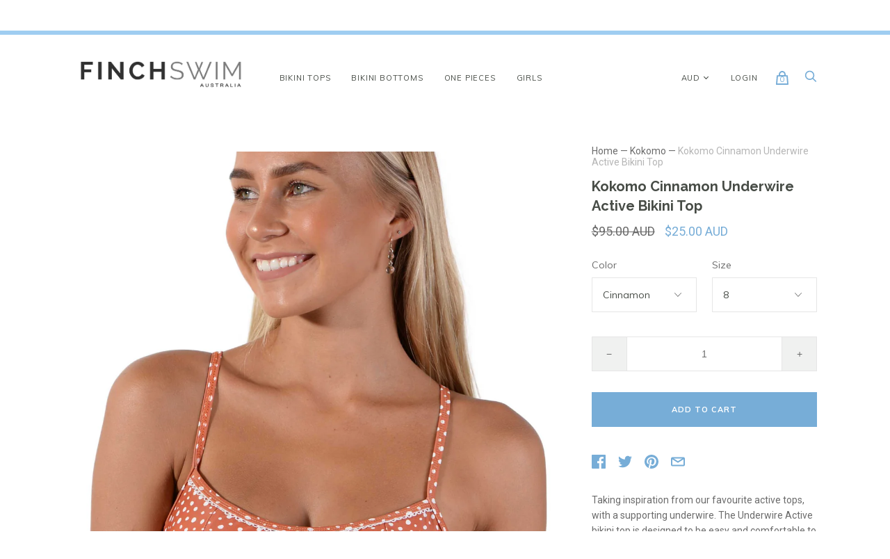

--- FILE ---
content_type: text/html; charset=utf-8
request_url: https://www.finchswimwear.com/collections/kokomo/products/kot250-cinnamon
body_size: 19576
content:
<!doctype html>
<!--[if IE 9]><html class="ie9 no-js"><![endif]-->
<!--[if !IE]><!--><html class="no-js"><!--<![endif]-->
  <head>
<!-- "snippets/limespot.liquid" was not rendered, the associated app was uninstalled -->
    <meta charset="utf-8">

    <title>Kokomo Cinnamon Underwire Active Bikini Top — Finch Swimwear</title>

    
      <meta name="description" content="Taking inspiration from our favourite active tops, with a supporting underwire. The Underwire Active bikini top is designed to be easy and comfortable to wear, while giving you a little extra support. It&#39;s even perfect for wearing as a top! Clip back, adjustable straps and underwire. Fabric: Printed Soft-feel Lycra, 85">
    

    
      <link rel="shortcut icon" href="//www.finchswimwear.com/cdn/shop/files/FINCH_SWIM_WHITE_ON_BLACK_SQUARE_32x32.gif?v=1614293981" type="image/png">
    

<meta property="og:site_name" content="Finch Swimwear">
<meta property="og:url" content="https://www.finchswimwear.com/products/kot250-cinnamon">
<meta property="og:title" content="Kokomo Cinnamon Underwire Active Bikini Top">
<meta property="og:type" content="product">
<meta property="og:description" content="Taking inspiration from our favourite active tops, with a supporting underwire. The Underwire Active bikini top is designed to be easy and comfortable to wear, while giving you a little extra support. It&#39;s even perfect for wearing as a top! Clip back, adjustable straps and underwire. Fabric: Printed Soft-feel Lycra, 85"><meta property="og:price:amount" content="25.00">
  <meta property="og:price:currency" content="AUD"><meta property="og:image" content="http://www.finchswimwear.com/cdn/shop/products/KO_T250_C_1024x1024.jpg?v=1529453920"><meta property="og:image" content="http://www.finchswimwear.com/cdn/shop/products/KO_B_T250_C_1024x1024.jpg?v=1529453936">
<meta property="og:image:secure_url" content="https://www.finchswimwear.com/cdn/shop/products/KO_T250_C_1024x1024.jpg?v=1529453920"><meta property="og:image:secure_url" content="https://www.finchswimwear.com/cdn/shop/products/KO_B_T250_C_1024x1024.jpg?v=1529453936">



  <meta name="twitter:card" content="summary">

<meta name="twitter:title" content="Kokomo Cinnamon Underwire Active Bikini Top">
<meta name="twitter:description" content="Taking inspiration from our favourite active tops, with a supporting underwire. The Underwire Active bikini top is designed to be easy and comfortable to wear, while giving you a little extra support. It&#39;s even perfect for wearing as a top! Clip back, adjustable straps and underwire. Fabric: Printed Soft-feel Lycra, 85">
<meta name="twitter:image" content="https://www.finchswimwear.com/cdn/shop/products/KO_T250_C_600x600.jpg?v=1529453920">
    <meta name="twitter:image:width" content="600">
    <meta name="twitter:image:height" content="600">







<meta name="twitter:site" content="@">
<meta name="twitter:card" content="summary_large_image">
<meta name="twitter:title" content="Kokomo Cinnamon Underwire Active Bikini Top">
<meta name="twitter:description" content="Taking inspiration from our favourite active tops, with a supporting underwire. The Underwire Active bikini top is designed to be easy and comfortable to wear, while giving you a little extra support. It&#39;s even perfect for wearing as a top! Clip back, adjustable straps and underwire. Fabric: Printed Soft-feel Lycra, 85">
<meta name="twitter:image:alt" content="Kokomo Cinnamon Underwire Active Bikini Top">
<meta name="twitter:image" content="http://www.finchswimwear.com/cdn/shop/products/KO_T250_C_1024x1024.jpg?v=1529453920">
<link rel="canonical" href="https://www.finchswimwear.com/products/kot250-cinnamon">
    <meta name="viewport" content="width=device-width">

    <script>window.performance && window.performance.mark && window.performance.mark('shopify.content_for_header.start');</script><meta id="shopify-digital-wallet" name="shopify-digital-wallet" content="/8633188/digital_wallets/dialog">
<meta name="shopify-checkout-api-token" content="a2cd1b408a5cb3787ca5021f35e89311">
<link rel="alternate" type="application/json+oembed" href="https://www.finchswimwear.com/products/kot250-cinnamon.oembed">
<script async="async" src="/checkouts/internal/preloads.js?locale=en-AU"></script>
<link rel="preconnect" href="https://shop.app" crossorigin="anonymous">
<script async="async" src="https://shop.app/checkouts/internal/preloads.js?locale=en-AU&shop_id=8633188" crossorigin="anonymous"></script>
<script id="apple-pay-shop-capabilities" type="application/json">{"shopId":8633188,"countryCode":"AU","currencyCode":"AUD","merchantCapabilities":["supports3DS"],"merchantId":"gid:\/\/shopify\/Shop\/8633188","merchantName":"Finch Swimwear","requiredBillingContactFields":["postalAddress","email","phone"],"requiredShippingContactFields":["postalAddress","email","phone"],"shippingType":"shipping","supportedNetworks":["visa","masterCard"],"total":{"type":"pending","label":"Finch Swimwear","amount":"1.00"},"shopifyPaymentsEnabled":true,"supportsSubscriptions":true}</script>
<script id="shopify-features" type="application/json">{"accessToken":"a2cd1b408a5cb3787ca5021f35e89311","betas":["rich-media-storefront-analytics"],"domain":"www.finchswimwear.com","predictiveSearch":true,"shopId":8633188,"locale":"en"}</script>
<script>var Shopify = Shopify || {};
Shopify.shop = "finch-swimwear.myshopify.com";
Shopify.locale = "en";
Shopify.currency = {"active":"AUD","rate":"1.0"};
Shopify.country = "AU";
Shopify.theme = {"name":"Handy - SS18","id":31922847849,"schema_name":"Handy","schema_version":"1.10.3","theme_store_id":826,"role":"main"};
Shopify.theme.handle = "null";
Shopify.theme.style = {"id":null,"handle":null};
Shopify.cdnHost = "www.finchswimwear.com/cdn";
Shopify.routes = Shopify.routes || {};
Shopify.routes.root = "/";</script>
<script type="module">!function(o){(o.Shopify=o.Shopify||{}).modules=!0}(window);</script>
<script>!function(o){function n(){var o=[];function n(){o.push(Array.prototype.slice.apply(arguments))}return n.q=o,n}var t=o.Shopify=o.Shopify||{};t.loadFeatures=n(),t.autoloadFeatures=n()}(window);</script>
<script>
  window.ShopifyPay = window.ShopifyPay || {};
  window.ShopifyPay.apiHost = "shop.app\/pay";
  window.ShopifyPay.redirectState = null;
</script>
<script id="shop-js-analytics" type="application/json">{"pageType":"product"}</script>
<script defer="defer" async type="module" src="//www.finchswimwear.com/cdn/shopifycloud/shop-js/modules/v2/client.init-shop-cart-sync_BN7fPSNr.en.esm.js"></script>
<script defer="defer" async type="module" src="//www.finchswimwear.com/cdn/shopifycloud/shop-js/modules/v2/chunk.common_Cbph3Kss.esm.js"></script>
<script defer="defer" async type="module" src="//www.finchswimwear.com/cdn/shopifycloud/shop-js/modules/v2/chunk.modal_DKumMAJ1.esm.js"></script>
<script type="module">
  await import("//www.finchswimwear.com/cdn/shopifycloud/shop-js/modules/v2/client.init-shop-cart-sync_BN7fPSNr.en.esm.js");
await import("//www.finchswimwear.com/cdn/shopifycloud/shop-js/modules/v2/chunk.common_Cbph3Kss.esm.js");
await import("//www.finchswimwear.com/cdn/shopifycloud/shop-js/modules/v2/chunk.modal_DKumMAJ1.esm.js");

  window.Shopify.SignInWithShop?.initShopCartSync?.({"fedCMEnabled":true,"windoidEnabled":true});

</script>
<script>
  window.Shopify = window.Shopify || {};
  if (!window.Shopify.featureAssets) window.Shopify.featureAssets = {};
  window.Shopify.featureAssets['shop-js'] = {"shop-cart-sync":["modules/v2/client.shop-cart-sync_CJVUk8Jm.en.esm.js","modules/v2/chunk.common_Cbph3Kss.esm.js","modules/v2/chunk.modal_DKumMAJ1.esm.js"],"init-fed-cm":["modules/v2/client.init-fed-cm_7Fvt41F4.en.esm.js","modules/v2/chunk.common_Cbph3Kss.esm.js","modules/v2/chunk.modal_DKumMAJ1.esm.js"],"init-shop-email-lookup-coordinator":["modules/v2/client.init-shop-email-lookup-coordinator_Cc088_bR.en.esm.js","modules/v2/chunk.common_Cbph3Kss.esm.js","modules/v2/chunk.modal_DKumMAJ1.esm.js"],"init-windoid":["modules/v2/client.init-windoid_hPopwJRj.en.esm.js","modules/v2/chunk.common_Cbph3Kss.esm.js","modules/v2/chunk.modal_DKumMAJ1.esm.js"],"shop-button":["modules/v2/client.shop-button_B0jaPSNF.en.esm.js","modules/v2/chunk.common_Cbph3Kss.esm.js","modules/v2/chunk.modal_DKumMAJ1.esm.js"],"shop-cash-offers":["modules/v2/client.shop-cash-offers_DPIskqss.en.esm.js","modules/v2/chunk.common_Cbph3Kss.esm.js","modules/v2/chunk.modal_DKumMAJ1.esm.js"],"shop-toast-manager":["modules/v2/client.shop-toast-manager_CK7RT69O.en.esm.js","modules/v2/chunk.common_Cbph3Kss.esm.js","modules/v2/chunk.modal_DKumMAJ1.esm.js"],"init-shop-cart-sync":["modules/v2/client.init-shop-cart-sync_BN7fPSNr.en.esm.js","modules/v2/chunk.common_Cbph3Kss.esm.js","modules/v2/chunk.modal_DKumMAJ1.esm.js"],"init-customer-accounts-sign-up":["modules/v2/client.init-customer-accounts-sign-up_CfPf4CXf.en.esm.js","modules/v2/client.shop-login-button_DeIztwXF.en.esm.js","modules/v2/chunk.common_Cbph3Kss.esm.js","modules/v2/chunk.modal_DKumMAJ1.esm.js"],"pay-button":["modules/v2/client.pay-button_CgIwFSYN.en.esm.js","modules/v2/chunk.common_Cbph3Kss.esm.js","modules/v2/chunk.modal_DKumMAJ1.esm.js"],"init-customer-accounts":["modules/v2/client.init-customer-accounts_DQ3x16JI.en.esm.js","modules/v2/client.shop-login-button_DeIztwXF.en.esm.js","modules/v2/chunk.common_Cbph3Kss.esm.js","modules/v2/chunk.modal_DKumMAJ1.esm.js"],"avatar":["modules/v2/client.avatar_BTnouDA3.en.esm.js"],"init-shop-for-new-customer-accounts":["modules/v2/client.init-shop-for-new-customer-accounts_CsZy_esa.en.esm.js","modules/v2/client.shop-login-button_DeIztwXF.en.esm.js","modules/v2/chunk.common_Cbph3Kss.esm.js","modules/v2/chunk.modal_DKumMAJ1.esm.js"],"shop-follow-button":["modules/v2/client.shop-follow-button_BRMJjgGd.en.esm.js","modules/v2/chunk.common_Cbph3Kss.esm.js","modules/v2/chunk.modal_DKumMAJ1.esm.js"],"checkout-modal":["modules/v2/client.checkout-modal_B9Drz_yf.en.esm.js","modules/v2/chunk.common_Cbph3Kss.esm.js","modules/v2/chunk.modal_DKumMAJ1.esm.js"],"shop-login-button":["modules/v2/client.shop-login-button_DeIztwXF.en.esm.js","modules/v2/chunk.common_Cbph3Kss.esm.js","modules/v2/chunk.modal_DKumMAJ1.esm.js"],"lead-capture":["modules/v2/client.lead-capture_DXYzFM3R.en.esm.js","modules/v2/chunk.common_Cbph3Kss.esm.js","modules/v2/chunk.modal_DKumMAJ1.esm.js"],"shop-login":["modules/v2/client.shop-login_CA5pJqmO.en.esm.js","modules/v2/chunk.common_Cbph3Kss.esm.js","modules/v2/chunk.modal_DKumMAJ1.esm.js"],"payment-terms":["modules/v2/client.payment-terms_BxzfvcZJ.en.esm.js","modules/v2/chunk.common_Cbph3Kss.esm.js","modules/v2/chunk.modal_DKumMAJ1.esm.js"]};
</script>
<script>(function() {
  var isLoaded = false;
  function asyncLoad() {
    if (isLoaded) return;
    isLoaded = true;
    var urls = ["https:\/\/static.klaviyo.com\/onsite\/js\/klaviyo.js?company_id=aJb2eM\u0026shop=finch-swimwear.myshopify.com","https:\/\/static.klaviyo.com\/onsite\/js\/klaviyo.js?company_id=WwyAJx\u0026shop=finch-swimwear.myshopify.com"];
    for (var i = 0; i < urls.length; i++) {
      var s = document.createElement('script');
      s.type = 'text/javascript';
      s.async = true;
      s.src = urls[i];
      var x = document.getElementsByTagName('script')[0];
      x.parentNode.insertBefore(s, x);
    }
  };
  if(window.attachEvent) {
    window.attachEvent('onload', asyncLoad);
  } else {
    window.addEventListener('load', asyncLoad, false);
  }
})();</script>
<script id="__st">var __st={"a":8633188,"offset":36000,"reqid":"b1169f85-912e-46d2-9b4b-f193a60e1cc5-1769907049","pageurl":"www.finchswimwear.com\/collections\/kokomo\/products\/kot250-cinnamon","u":"55e35c6ae206","p":"product","rtyp":"product","rid":1308356673641};</script>
<script>window.ShopifyPaypalV4VisibilityTracking = true;</script>
<script id="captcha-bootstrap">!function(){'use strict';const t='contact',e='account',n='new_comment',o=[[t,t],['blogs',n],['comments',n],[t,'customer']],c=[[e,'customer_login'],[e,'guest_login'],[e,'recover_customer_password'],[e,'create_customer']],r=t=>t.map((([t,e])=>`form[action*='/${t}']:not([data-nocaptcha='true']) input[name='form_type'][value='${e}']`)).join(','),a=t=>()=>t?[...document.querySelectorAll(t)].map((t=>t.form)):[];function s(){const t=[...o],e=r(t);return a(e)}const i='password',u='form_key',d=['recaptcha-v3-token','g-recaptcha-response','h-captcha-response',i],f=()=>{try{return window.sessionStorage}catch{return}},m='__shopify_v',_=t=>t.elements[u];function p(t,e,n=!1){try{const o=window.sessionStorage,c=JSON.parse(o.getItem(e)),{data:r}=function(t){const{data:e,action:n}=t;return t[m]||n?{data:e,action:n}:{data:t,action:n}}(c);for(const[e,n]of Object.entries(r))t.elements[e]&&(t.elements[e].value=n);n&&o.removeItem(e)}catch(o){console.error('form repopulation failed',{error:o})}}const l='form_type',E='cptcha';function T(t){t.dataset[E]=!0}const w=window,h=w.document,L='Shopify',v='ce_forms',y='captcha';let A=!1;((t,e)=>{const n=(g='f06e6c50-85a8-45c8-87d0-21a2b65856fe',I='https://cdn.shopify.com/shopifycloud/storefront-forms-hcaptcha/ce_storefront_forms_captcha_hcaptcha.v1.5.2.iife.js',D={infoText:'Protected by hCaptcha',privacyText:'Privacy',termsText:'Terms'},(t,e,n)=>{const o=w[L][v],c=o.bindForm;if(c)return c(t,g,e,D).then(n);var r;o.q.push([[t,g,e,D],n]),r=I,A||(h.body.append(Object.assign(h.createElement('script'),{id:'captcha-provider',async:!0,src:r})),A=!0)});var g,I,D;w[L]=w[L]||{},w[L][v]=w[L][v]||{},w[L][v].q=[],w[L][y]=w[L][y]||{},w[L][y].protect=function(t,e){n(t,void 0,e),T(t)},Object.freeze(w[L][y]),function(t,e,n,w,h,L){const[v,y,A,g]=function(t,e,n){const i=e?o:[],u=t?c:[],d=[...i,...u],f=r(d),m=r(i),_=r(d.filter((([t,e])=>n.includes(e))));return[a(f),a(m),a(_),s()]}(w,h,L),I=t=>{const e=t.target;return e instanceof HTMLFormElement?e:e&&e.form},D=t=>v().includes(t);t.addEventListener('submit',(t=>{const e=I(t);if(!e)return;const n=D(e)&&!e.dataset.hcaptchaBound&&!e.dataset.recaptchaBound,o=_(e),c=g().includes(e)&&(!o||!o.value);(n||c)&&t.preventDefault(),c&&!n&&(function(t){try{if(!f())return;!function(t){const e=f();if(!e)return;const n=_(t);if(!n)return;const o=n.value;o&&e.removeItem(o)}(t);const e=Array.from(Array(32),(()=>Math.random().toString(36)[2])).join('');!function(t,e){_(t)||t.append(Object.assign(document.createElement('input'),{type:'hidden',name:u})),t.elements[u].value=e}(t,e),function(t,e){const n=f();if(!n)return;const o=[...t.querySelectorAll(`input[type='${i}']`)].map((({name:t})=>t)),c=[...d,...o],r={};for(const[a,s]of new FormData(t).entries())c.includes(a)||(r[a]=s);n.setItem(e,JSON.stringify({[m]:1,action:t.action,data:r}))}(t,e)}catch(e){console.error('failed to persist form',e)}}(e),e.submit())}));const S=(t,e)=>{t&&!t.dataset[E]&&(n(t,e.some((e=>e===t))),T(t))};for(const o of['focusin','change'])t.addEventListener(o,(t=>{const e=I(t);D(e)&&S(e,y())}));const B=e.get('form_key'),M=e.get(l),P=B&&M;t.addEventListener('DOMContentLoaded',(()=>{const t=y();if(P)for(const e of t)e.elements[l].value===M&&p(e,B);[...new Set([...A(),...v().filter((t=>'true'===t.dataset.shopifyCaptcha))])].forEach((e=>S(e,t)))}))}(h,new URLSearchParams(w.location.search),n,t,e,['guest_login'])})(!0,!0)}();</script>
<script integrity="sha256-4kQ18oKyAcykRKYeNunJcIwy7WH5gtpwJnB7kiuLZ1E=" data-source-attribution="shopify.loadfeatures" defer="defer" src="//www.finchswimwear.com/cdn/shopifycloud/storefront/assets/storefront/load_feature-a0a9edcb.js" crossorigin="anonymous"></script>
<script crossorigin="anonymous" defer="defer" src="//www.finchswimwear.com/cdn/shopifycloud/storefront/assets/shopify_pay/storefront-65b4c6d7.js?v=20250812"></script>
<script data-source-attribution="shopify.dynamic_checkout.dynamic.init">var Shopify=Shopify||{};Shopify.PaymentButton=Shopify.PaymentButton||{isStorefrontPortableWallets:!0,init:function(){window.Shopify.PaymentButton.init=function(){};var t=document.createElement("script");t.src="https://www.finchswimwear.com/cdn/shopifycloud/portable-wallets/latest/portable-wallets.en.js",t.type="module",document.head.appendChild(t)}};
</script>
<script data-source-attribution="shopify.dynamic_checkout.buyer_consent">
  function portableWalletsHideBuyerConsent(e){var t=document.getElementById("shopify-buyer-consent"),n=document.getElementById("shopify-subscription-policy-button");t&&n&&(t.classList.add("hidden"),t.setAttribute("aria-hidden","true"),n.removeEventListener("click",e))}function portableWalletsShowBuyerConsent(e){var t=document.getElementById("shopify-buyer-consent"),n=document.getElementById("shopify-subscription-policy-button");t&&n&&(t.classList.remove("hidden"),t.removeAttribute("aria-hidden"),n.addEventListener("click",e))}window.Shopify?.PaymentButton&&(window.Shopify.PaymentButton.hideBuyerConsent=portableWalletsHideBuyerConsent,window.Shopify.PaymentButton.showBuyerConsent=portableWalletsShowBuyerConsent);
</script>
<script data-source-attribution="shopify.dynamic_checkout.cart.bootstrap">document.addEventListener("DOMContentLoaded",(function(){function t(){return document.querySelector("shopify-accelerated-checkout-cart, shopify-accelerated-checkout")}if(t())Shopify.PaymentButton.init();else{new MutationObserver((function(e,n){t()&&(Shopify.PaymentButton.init(),n.disconnect())})).observe(document.body,{childList:!0,subtree:!0})}}));
</script>
<link id="shopify-accelerated-checkout-styles" rel="stylesheet" media="screen" href="https://www.finchswimwear.com/cdn/shopifycloud/portable-wallets/latest/accelerated-checkout-backwards-compat.css" crossorigin="anonymous">
<style id="shopify-accelerated-checkout-cart">
        #shopify-buyer-consent {
  margin-top: 1em;
  display: inline-block;
  width: 100%;
}

#shopify-buyer-consent.hidden {
  display: none;
}

#shopify-subscription-policy-button {
  background: none;
  border: none;
  padding: 0;
  text-decoration: underline;
  font-size: inherit;
  cursor: pointer;
}

#shopify-subscription-policy-button::before {
  box-shadow: none;
}

      </style>

<script>window.performance && window.performance.mark && window.performance.mark('shopify.content_for_header.end');</script>

    <script>
      document.documentElement.className=document.documentElement.className.replace(/\bno-js\b/,'js');
      if(window.Shopify&&window.Shopify.designMode)document.documentElement.className+=' in-theme-editor';
    </script>

    
            <link href="https://fonts.googleapis.com/css?family=Raleway:300,300i,400,400i,700,700i|Roboto:300,300i,400,400i,700,700i|Muli:300,300i,400,400i,700,700i" rel="stylesheet" type="text/css" media="all" />  

    <link href="//www.finchswimwear.com/cdn/shop/t/46/assets/theme.scss.css?v=106988192676793455181527494029" rel="stylesheet" type="text/css" media="all" />
  
  <!-- "snippets/shogun-head.liquid" was not rendered, the associated app was uninstalled -->
<link href="https://monorail-edge.shopifysvc.com" rel="dns-prefetch">
<script>(function(){if ("sendBeacon" in navigator && "performance" in window) {try {var session_token_from_headers = performance.getEntriesByType('navigation')[0].serverTiming.find(x => x.name == '_s').description;} catch {var session_token_from_headers = undefined;}var session_cookie_matches = document.cookie.match(/_shopify_s=([^;]*)/);var session_token_from_cookie = session_cookie_matches && session_cookie_matches.length === 2 ? session_cookie_matches[1] : "";var session_token = session_token_from_headers || session_token_from_cookie || "";function handle_abandonment_event(e) {var entries = performance.getEntries().filter(function(entry) {return /monorail-edge.shopifysvc.com/.test(entry.name);});if (!window.abandonment_tracked && entries.length === 0) {window.abandonment_tracked = true;var currentMs = Date.now();var navigation_start = performance.timing.navigationStart;var payload = {shop_id: 8633188,url: window.location.href,navigation_start,duration: currentMs - navigation_start,session_token,page_type: "product"};window.navigator.sendBeacon("https://monorail-edge.shopifysvc.com/v1/produce", JSON.stringify({schema_id: "online_store_buyer_site_abandonment/1.1",payload: payload,metadata: {event_created_at_ms: currentMs,event_sent_at_ms: currentMs}}));}}window.addEventListener('pagehide', handle_abandonment_event);}}());</script>
<script id="web-pixels-manager-setup">(function e(e,d,r,n,o){if(void 0===o&&(o={}),!Boolean(null===(a=null===(i=window.Shopify)||void 0===i?void 0:i.analytics)||void 0===a?void 0:a.replayQueue)){var i,a;window.Shopify=window.Shopify||{};var t=window.Shopify;t.analytics=t.analytics||{};var s=t.analytics;s.replayQueue=[],s.publish=function(e,d,r){return s.replayQueue.push([e,d,r]),!0};try{self.performance.mark("wpm:start")}catch(e){}var l=function(){var e={modern:/Edge?\/(1{2}[4-9]|1[2-9]\d|[2-9]\d{2}|\d{4,})\.\d+(\.\d+|)|Firefox\/(1{2}[4-9]|1[2-9]\d|[2-9]\d{2}|\d{4,})\.\d+(\.\d+|)|Chrom(ium|e)\/(9{2}|\d{3,})\.\d+(\.\d+|)|(Maci|X1{2}).+ Version\/(15\.\d+|(1[6-9]|[2-9]\d|\d{3,})\.\d+)([,.]\d+|)( \(\w+\)|)( Mobile\/\w+|) Safari\/|Chrome.+OPR\/(9{2}|\d{3,})\.\d+\.\d+|(CPU[ +]OS|iPhone[ +]OS|CPU[ +]iPhone|CPU IPhone OS|CPU iPad OS)[ +]+(15[._]\d+|(1[6-9]|[2-9]\d|\d{3,})[._]\d+)([._]\d+|)|Android:?[ /-](13[3-9]|1[4-9]\d|[2-9]\d{2}|\d{4,})(\.\d+|)(\.\d+|)|Android.+Firefox\/(13[5-9]|1[4-9]\d|[2-9]\d{2}|\d{4,})\.\d+(\.\d+|)|Android.+Chrom(ium|e)\/(13[3-9]|1[4-9]\d|[2-9]\d{2}|\d{4,})\.\d+(\.\d+|)|SamsungBrowser\/([2-9]\d|\d{3,})\.\d+/,legacy:/Edge?\/(1[6-9]|[2-9]\d|\d{3,})\.\d+(\.\d+|)|Firefox\/(5[4-9]|[6-9]\d|\d{3,})\.\d+(\.\d+|)|Chrom(ium|e)\/(5[1-9]|[6-9]\d|\d{3,})\.\d+(\.\d+|)([\d.]+$|.*Safari\/(?![\d.]+ Edge\/[\d.]+$))|(Maci|X1{2}).+ Version\/(10\.\d+|(1[1-9]|[2-9]\d|\d{3,})\.\d+)([,.]\d+|)( \(\w+\)|)( Mobile\/\w+|) Safari\/|Chrome.+OPR\/(3[89]|[4-9]\d|\d{3,})\.\d+\.\d+|(CPU[ +]OS|iPhone[ +]OS|CPU[ +]iPhone|CPU IPhone OS|CPU iPad OS)[ +]+(10[._]\d+|(1[1-9]|[2-9]\d|\d{3,})[._]\d+)([._]\d+|)|Android:?[ /-](13[3-9]|1[4-9]\d|[2-9]\d{2}|\d{4,})(\.\d+|)(\.\d+|)|Mobile Safari.+OPR\/([89]\d|\d{3,})\.\d+\.\d+|Android.+Firefox\/(13[5-9]|1[4-9]\d|[2-9]\d{2}|\d{4,})\.\d+(\.\d+|)|Android.+Chrom(ium|e)\/(13[3-9]|1[4-9]\d|[2-9]\d{2}|\d{4,})\.\d+(\.\d+|)|Android.+(UC? ?Browser|UCWEB|U3)[ /]?(15\.([5-9]|\d{2,})|(1[6-9]|[2-9]\d|\d{3,})\.\d+)\.\d+|SamsungBrowser\/(5\.\d+|([6-9]|\d{2,})\.\d+)|Android.+MQ{2}Browser\/(14(\.(9|\d{2,})|)|(1[5-9]|[2-9]\d|\d{3,})(\.\d+|))(\.\d+|)|K[Aa][Ii]OS\/(3\.\d+|([4-9]|\d{2,})\.\d+)(\.\d+|)/},d=e.modern,r=e.legacy,n=navigator.userAgent;return n.match(d)?"modern":n.match(r)?"legacy":"unknown"}(),u="modern"===l?"modern":"legacy",c=(null!=n?n:{modern:"",legacy:""})[u],f=function(e){return[e.baseUrl,"/wpm","/b",e.hashVersion,"modern"===e.buildTarget?"m":"l",".js"].join("")}({baseUrl:d,hashVersion:r,buildTarget:u}),m=function(e){var d=e.version,r=e.bundleTarget,n=e.surface,o=e.pageUrl,i=e.monorailEndpoint;return{emit:function(e){var a=e.status,t=e.errorMsg,s=(new Date).getTime(),l=JSON.stringify({metadata:{event_sent_at_ms:s},events:[{schema_id:"web_pixels_manager_load/3.1",payload:{version:d,bundle_target:r,page_url:o,status:a,surface:n,error_msg:t},metadata:{event_created_at_ms:s}}]});if(!i)return console&&console.warn&&console.warn("[Web Pixels Manager] No Monorail endpoint provided, skipping logging."),!1;try{return self.navigator.sendBeacon.bind(self.navigator)(i,l)}catch(e){}var u=new XMLHttpRequest;try{return u.open("POST",i,!0),u.setRequestHeader("Content-Type","text/plain"),u.send(l),!0}catch(e){return console&&console.warn&&console.warn("[Web Pixels Manager] Got an unhandled error while logging to Monorail."),!1}}}}({version:r,bundleTarget:l,surface:e.surface,pageUrl:self.location.href,monorailEndpoint:e.monorailEndpoint});try{o.browserTarget=l,function(e){var d=e.src,r=e.async,n=void 0===r||r,o=e.onload,i=e.onerror,a=e.sri,t=e.scriptDataAttributes,s=void 0===t?{}:t,l=document.createElement("script"),u=document.querySelector("head"),c=document.querySelector("body");if(l.async=n,l.src=d,a&&(l.integrity=a,l.crossOrigin="anonymous"),s)for(var f in s)if(Object.prototype.hasOwnProperty.call(s,f))try{l.dataset[f]=s[f]}catch(e){}if(o&&l.addEventListener("load",o),i&&l.addEventListener("error",i),u)u.appendChild(l);else{if(!c)throw new Error("Did not find a head or body element to append the script");c.appendChild(l)}}({src:f,async:!0,onload:function(){if(!function(){var e,d;return Boolean(null===(d=null===(e=window.Shopify)||void 0===e?void 0:e.analytics)||void 0===d?void 0:d.initialized)}()){var d=window.webPixelsManager.init(e)||void 0;if(d){var r=window.Shopify.analytics;r.replayQueue.forEach((function(e){var r=e[0],n=e[1],o=e[2];d.publishCustomEvent(r,n,o)})),r.replayQueue=[],r.publish=d.publishCustomEvent,r.visitor=d.visitor,r.initialized=!0}}},onerror:function(){return m.emit({status:"failed",errorMsg:"".concat(f," has failed to load")})},sri:function(e){var d=/^sha384-[A-Za-z0-9+/=]+$/;return"string"==typeof e&&d.test(e)}(c)?c:"",scriptDataAttributes:o}),m.emit({status:"loading"})}catch(e){m.emit({status:"failed",errorMsg:(null==e?void 0:e.message)||"Unknown error"})}}})({shopId: 8633188,storefrontBaseUrl: "https://www.finchswimwear.com",extensionsBaseUrl: "https://extensions.shopifycdn.com/cdn/shopifycloud/web-pixels-manager",monorailEndpoint: "https://monorail-edge.shopifysvc.com/unstable/produce_batch",surface: "storefront-renderer",enabledBetaFlags: ["2dca8a86"],webPixelsConfigList: [{"id":"42434665","eventPayloadVersion":"v1","runtimeContext":"LAX","scriptVersion":"1","type":"CUSTOM","privacyPurposes":["MARKETING"],"name":"Meta pixel (migrated)"},{"id":"63668329","eventPayloadVersion":"v1","runtimeContext":"LAX","scriptVersion":"1","type":"CUSTOM","privacyPurposes":["ANALYTICS"],"name":"Google Analytics tag (migrated)"},{"id":"shopify-app-pixel","configuration":"{}","eventPayloadVersion":"v1","runtimeContext":"STRICT","scriptVersion":"0450","apiClientId":"shopify-pixel","type":"APP","privacyPurposes":["ANALYTICS","MARKETING"]},{"id":"shopify-custom-pixel","eventPayloadVersion":"v1","runtimeContext":"LAX","scriptVersion":"0450","apiClientId":"shopify-pixel","type":"CUSTOM","privacyPurposes":["ANALYTICS","MARKETING"]}],isMerchantRequest: false,initData: {"shop":{"name":"Finch Swimwear","paymentSettings":{"currencyCode":"AUD"},"myshopifyDomain":"finch-swimwear.myshopify.com","countryCode":"AU","storefrontUrl":"https:\/\/www.finchswimwear.com"},"customer":null,"cart":null,"checkout":null,"productVariants":[{"price":{"amount":25.0,"currencyCode":"AUD"},"product":{"title":"Kokomo Cinnamon Underwire Active Bikini Top","vendor":"Finch Swim","id":"1308356673641","untranslatedTitle":"Kokomo Cinnamon Underwire Active Bikini Top","url":"\/products\/kot250-cinnamon","type":"Top"},"id":"12239418065001","image":{"src":"\/\/www.finchswimwear.com\/cdn\/shop\/products\/KO_T250_C.jpg?v=1529453920"},"sku":"KOT250","title":"Cinnamon \/ 8","untranslatedTitle":"Cinnamon \/ 8"},{"price":{"amount":25.0,"currencyCode":"AUD"},"product":{"title":"Kokomo Cinnamon Underwire Active Bikini Top","vendor":"Finch Swim","id":"1308356673641","untranslatedTitle":"Kokomo Cinnamon Underwire Active Bikini Top","url":"\/products\/kot250-cinnamon","type":"Top"},"id":"12239418097769","image":{"src":"\/\/www.finchswimwear.com\/cdn\/shop\/products\/KO_T250_C.jpg?v=1529453920"},"sku":"KOT250","title":"Cinnamon \/ 10","untranslatedTitle":"Cinnamon \/ 10"},{"price":{"amount":25.0,"currencyCode":"AUD"},"product":{"title":"Kokomo Cinnamon Underwire Active Bikini Top","vendor":"Finch Swim","id":"1308356673641","untranslatedTitle":"Kokomo Cinnamon Underwire Active Bikini Top","url":"\/products\/kot250-cinnamon","type":"Top"},"id":"12239418130537","image":{"src":"\/\/www.finchswimwear.com\/cdn\/shop\/products\/KO_T250_C.jpg?v=1529453920"},"sku":"KOT250","title":"Cinnamon \/ 12","untranslatedTitle":"Cinnamon \/ 12"},{"price":{"amount":25.0,"currencyCode":"AUD"},"product":{"title":"Kokomo Cinnamon Underwire Active Bikini Top","vendor":"Finch Swim","id":"1308356673641","untranslatedTitle":"Kokomo Cinnamon Underwire Active Bikini Top","url":"\/products\/kot250-cinnamon","type":"Top"},"id":"12239418163305","image":{"src":"\/\/www.finchswimwear.com\/cdn\/shop\/products\/KO_T250_C.jpg?v=1529453920"},"sku":"KOT250","title":"Cinnamon \/ 14","untranslatedTitle":"Cinnamon \/ 14"}],"purchasingCompany":null},},"https://www.finchswimwear.com/cdn","1d2a099fw23dfb22ep557258f5m7a2edbae",{"modern":"","legacy":""},{"shopId":"8633188","storefrontBaseUrl":"https:\/\/www.finchswimwear.com","extensionBaseUrl":"https:\/\/extensions.shopifycdn.com\/cdn\/shopifycloud\/web-pixels-manager","surface":"storefront-renderer","enabledBetaFlags":"[\"2dca8a86\"]","isMerchantRequest":"false","hashVersion":"1d2a099fw23dfb22ep557258f5m7a2edbae","publish":"custom","events":"[[\"page_viewed\",{}],[\"product_viewed\",{\"productVariant\":{\"price\":{\"amount\":25.0,\"currencyCode\":\"AUD\"},\"product\":{\"title\":\"Kokomo Cinnamon Underwire Active Bikini Top\",\"vendor\":\"Finch Swim\",\"id\":\"1308356673641\",\"untranslatedTitle\":\"Kokomo Cinnamon Underwire Active Bikini Top\",\"url\":\"\/products\/kot250-cinnamon\",\"type\":\"Top\"},\"id\":\"12239418065001\",\"image\":{\"src\":\"\/\/www.finchswimwear.com\/cdn\/shop\/products\/KO_T250_C.jpg?v=1529453920\"},\"sku\":\"KOT250\",\"title\":\"Cinnamon \/ 8\",\"untranslatedTitle\":\"Cinnamon \/ 8\"}}]]"});</script><script>
  window.ShopifyAnalytics = window.ShopifyAnalytics || {};
  window.ShopifyAnalytics.meta = window.ShopifyAnalytics.meta || {};
  window.ShopifyAnalytics.meta.currency = 'AUD';
  var meta = {"product":{"id":1308356673641,"gid":"gid:\/\/shopify\/Product\/1308356673641","vendor":"Finch Swim","type":"Top","handle":"kot250-cinnamon","variants":[{"id":12239418065001,"price":2500,"name":"Kokomo Cinnamon Underwire Active Bikini Top - Cinnamon \/ 8","public_title":"Cinnamon \/ 8","sku":"KOT250"},{"id":12239418097769,"price":2500,"name":"Kokomo Cinnamon Underwire Active Bikini Top - Cinnamon \/ 10","public_title":"Cinnamon \/ 10","sku":"KOT250"},{"id":12239418130537,"price":2500,"name":"Kokomo Cinnamon Underwire Active Bikini Top - Cinnamon \/ 12","public_title":"Cinnamon \/ 12","sku":"KOT250"},{"id":12239418163305,"price":2500,"name":"Kokomo Cinnamon Underwire Active Bikini Top - Cinnamon \/ 14","public_title":"Cinnamon \/ 14","sku":"KOT250"}],"remote":false},"page":{"pageType":"product","resourceType":"product","resourceId":1308356673641,"requestId":"b1169f85-912e-46d2-9b4b-f193a60e1cc5-1769907049"}};
  for (var attr in meta) {
    window.ShopifyAnalytics.meta[attr] = meta[attr];
  }
</script>
<script class="analytics">
  (function () {
    var customDocumentWrite = function(content) {
      var jquery = null;

      if (window.jQuery) {
        jquery = window.jQuery;
      } else if (window.Checkout && window.Checkout.$) {
        jquery = window.Checkout.$;
      }

      if (jquery) {
        jquery('body').append(content);
      }
    };

    var hasLoggedConversion = function(token) {
      if (token) {
        return document.cookie.indexOf('loggedConversion=' + token) !== -1;
      }
      return false;
    }

    var setCookieIfConversion = function(token) {
      if (token) {
        var twoMonthsFromNow = new Date(Date.now());
        twoMonthsFromNow.setMonth(twoMonthsFromNow.getMonth() + 2);

        document.cookie = 'loggedConversion=' + token + '; expires=' + twoMonthsFromNow;
      }
    }

    var trekkie = window.ShopifyAnalytics.lib = window.trekkie = window.trekkie || [];
    if (trekkie.integrations) {
      return;
    }
    trekkie.methods = [
      'identify',
      'page',
      'ready',
      'track',
      'trackForm',
      'trackLink'
    ];
    trekkie.factory = function(method) {
      return function() {
        var args = Array.prototype.slice.call(arguments);
        args.unshift(method);
        trekkie.push(args);
        return trekkie;
      };
    };
    for (var i = 0; i < trekkie.methods.length; i++) {
      var key = trekkie.methods[i];
      trekkie[key] = trekkie.factory(key);
    }
    trekkie.load = function(config) {
      trekkie.config = config || {};
      trekkie.config.initialDocumentCookie = document.cookie;
      var first = document.getElementsByTagName('script')[0];
      var script = document.createElement('script');
      script.type = 'text/javascript';
      script.onerror = function(e) {
        var scriptFallback = document.createElement('script');
        scriptFallback.type = 'text/javascript';
        scriptFallback.onerror = function(error) {
                var Monorail = {
      produce: function produce(monorailDomain, schemaId, payload) {
        var currentMs = new Date().getTime();
        var event = {
          schema_id: schemaId,
          payload: payload,
          metadata: {
            event_created_at_ms: currentMs,
            event_sent_at_ms: currentMs
          }
        };
        return Monorail.sendRequest("https://" + monorailDomain + "/v1/produce", JSON.stringify(event));
      },
      sendRequest: function sendRequest(endpointUrl, payload) {
        // Try the sendBeacon API
        if (window && window.navigator && typeof window.navigator.sendBeacon === 'function' && typeof window.Blob === 'function' && !Monorail.isIos12()) {
          var blobData = new window.Blob([payload], {
            type: 'text/plain'
          });

          if (window.navigator.sendBeacon(endpointUrl, blobData)) {
            return true;
          } // sendBeacon was not successful

        } // XHR beacon

        var xhr = new XMLHttpRequest();

        try {
          xhr.open('POST', endpointUrl);
          xhr.setRequestHeader('Content-Type', 'text/plain');
          xhr.send(payload);
        } catch (e) {
          console.log(e);
        }

        return false;
      },
      isIos12: function isIos12() {
        return window.navigator.userAgent.lastIndexOf('iPhone; CPU iPhone OS 12_') !== -1 || window.navigator.userAgent.lastIndexOf('iPad; CPU OS 12_') !== -1;
      }
    };
    Monorail.produce('monorail-edge.shopifysvc.com',
      'trekkie_storefront_load_errors/1.1',
      {shop_id: 8633188,
      theme_id: 31922847849,
      app_name: "storefront",
      context_url: window.location.href,
      source_url: "//www.finchswimwear.com/cdn/s/trekkie.storefront.c59ea00e0474b293ae6629561379568a2d7c4bba.min.js"});

        };
        scriptFallback.async = true;
        scriptFallback.src = '//www.finchswimwear.com/cdn/s/trekkie.storefront.c59ea00e0474b293ae6629561379568a2d7c4bba.min.js';
        first.parentNode.insertBefore(scriptFallback, first);
      };
      script.async = true;
      script.src = '//www.finchswimwear.com/cdn/s/trekkie.storefront.c59ea00e0474b293ae6629561379568a2d7c4bba.min.js';
      first.parentNode.insertBefore(script, first);
    };
    trekkie.load(
      {"Trekkie":{"appName":"storefront","development":false,"defaultAttributes":{"shopId":8633188,"isMerchantRequest":null,"themeId":31922847849,"themeCityHash":"12960134921982398975","contentLanguage":"en","currency":"AUD","eventMetadataId":"d1296d67-7dc7-481e-8009-349713db852f"},"isServerSideCookieWritingEnabled":true,"monorailRegion":"shop_domain","enabledBetaFlags":["65f19447","b5387b81"]},"Session Attribution":{},"S2S":{"facebookCapiEnabled":false,"source":"trekkie-storefront-renderer","apiClientId":580111}}
    );

    var loaded = false;
    trekkie.ready(function() {
      if (loaded) return;
      loaded = true;

      window.ShopifyAnalytics.lib = window.trekkie;

      var originalDocumentWrite = document.write;
      document.write = customDocumentWrite;
      try { window.ShopifyAnalytics.merchantGoogleAnalytics.call(this); } catch(error) {};
      document.write = originalDocumentWrite;

      window.ShopifyAnalytics.lib.page(null,{"pageType":"product","resourceType":"product","resourceId":1308356673641,"requestId":"b1169f85-912e-46d2-9b4b-f193a60e1cc5-1769907049","shopifyEmitted":true});

      var match = window.location.pathname.match(/checkouts\/(.+)\/(thank_you|post_purchase)/)
      var token = match? match[1]: undefined;
      if (!hasLoggedConversion(token)) {
        setCookieIfConversion(token);
        window.ShopifyAnalytics.lib.track("Viewed Product",{"currency":"AUD","variantId":12239418065001,"productId":1308356673641,"productGid":"gid:\/\/shopify\/Product\/1308356673641","name":"Kokomo Cinnamon Underwire Active Bikini Top - Cinnamon \/ 8","price":"25.00","sku":"KOT250","brand":"Finch Swim","variant":"Cinnamon \/ 8","category":"Top","nonInteraction":true,"remote":false},undefined,undefined,{"shopifyEmitted":true});
      window.ShopifyAnalytics.lib.track("monorail:\/\/trekkie_storefront_viewed_product\/1.1",{"currency":"AUD","variantId":12239418065001,"productId":1308356673641,"productGid":"gid:\/\/shopify\/Product\/1308356673641","name":"Kokomo Cinnamon Underwire Active Bikini Top - Cinnamon \/ 8","price":"25.00","sku":"KOT250","brand":"Finch Swim","variant":"Cinnamon \/ 8","category":"Top","nonInteraction":true,"remote":false,"referer":"https:\/\/www.finchswimwear.com\/collections\/kokomo\/products\/kot250-cinnamon"});
      }
    });


        var eventsListenerScript = document.createElement('script');
        eventsListenerScript.async = true;
        eventsListenerScript.src = "//www.finchswimwear.com/cdn/shopifycloud/storefront/assets/shop_events_listener-3da45d37.js";
        document.getElementsByTagName('head')[0].appendChild(eventsListenerScript);

})();</script>
  <script>
  if (!window.ga || (window.ga && typeof window.ga !== 'function')) {
    window.ga = function ga() {
      (window.ga.q = window.ga.q || []).push(arguments);
      if (window.Shopify && window.Shopify.analytics && typeof window.Shopify.analytics.publish === 'function') {
        window.Shopify.analytics.publish("ga_stub_called", {}, {sendTo: "google_osp_migration"});
      }
      console.error("Shopify's Google Analytics stub called with:", Array.from(arguments), "\nSee https://help.shopify.com/manual/promoting-marketing/pixels/pixel-migration#google for more information.");
    };
    if (window.Shopify && window.Shopify.analytics && typeof window.Shopify.analytics.publish === 'function') {
      window.Shopify.analytics.publish("ga_stub_initialized", {}, {sendTo: "google_osp_migration"});
    }
  }
</script>
<script
  defer
  src="https://www.finchswimwear.com/cdn/shopifycloud/perf-kit/shopify-perf-kit-3.1.0.min.js"
  data-application="storefront-renderer"
  data-shop-id="8633188"
  data-render-region="gcp-us-central1"
  data-page-type="product"
  data-theme-instance-id="31922847849"
  data-theme-name="Handy"
  data-theme-version="1.10.3"
  data-monorail-region="shop_domain"
  data-resource-timing-sampling-rate="10"
  data-shs="true"
  data-shs-beacon="true"
  data-shs-export-with-fetch="true"
  data-shs-logs-sample-rate="1"
  data-shs-beacon-endpoint="https://www.finchswimwear.com/api/collect"
></script>
</head>
<!-- BEGIN KLAVIYO SIGNUP FORM CODE -->
<script type="text/javascript">
var __klKey = __klKey || 'aJb2eM';
(function() {
var s = document.createElement('script');
s.type = 'text/javascript';
s.async = true;
s.src = '//static.klaviyo.com/forms/js/client.js';
var x = document.getElementsByTagName('script')[0];
x.parentNode.insertBefore(s, x);
})();
</script>
<!-- END KLAVIYO SIGNUP FORM CODE -->
 <script src="https://a.klaviyo.com/media/js/onsite/onsite.js"></script>
<script>
    var klaviyo = klaviyo || [];
    klaviyo.init({
        account: 'AccountID',
        list: 'f4hPyA',
        platform: 'shopify'
    });
    klaviyo.enable("backinstock",{ 
    trigger: {
      product_page_text: "Notify Me When Available",
      product_page_class: "btn",
      product_page_text_align: "center",
      product_page_margin: "0px",
      replace_anchor: false
    },
    modal: {
     headline: "{product_name}",
     body_content: "Register to receive a notification when this item comes back in stock.",
     email_field_label: "Email",
     button_label: "Notify me when available",
     subscription_success_label: "All done! We'll let you know when it's available.",
     footer_content: '',
     additional_styles: "@import url('https://fonts.googleapis.com/css?family=Helvetica+Neue');",
     drop_background_color: "#000",
     background_color: "#fff",
     text_color: "#222",
     button_text_color: "#fff",
     button_background_color: "#439fdb",
     close_button_color: "#ccc",
     error_background_color: "#fcd6d7",
     error_text_color: "#C72E2F",
     success_background_color: "#d3efcd",
     success_text_color: "#1B9500"
    }
  });
</script>
<body class="page-template-product">


    
      <div id="shopify-section-pxs-announcement-bar" class="shopify-section"><script
  type="application/json"
  data-section-type="pxs-announcement-bar"
  data-section-id="pxs-announcement-bar"
></script>













<a
  class="pxs-announcement-bar"
  style="
    color: #ffffff;
    background-color: #9fcdf1
  "
  
    href="/collections/sale-swim-all"
  
>
  

  
    <span class="pxs-announcement-bar-text-desktop">
      FINAL SALE ON NOW | We&#39;re closing our doors so you get our lowest prices | All Orders Final
    </span>
  
</a>



</div>
      <div id="shopify-section-static-header" class="shopify-section site-header"><script
  type="application/json"
  data-section-id="static-header"
  data-section-type="static-header"
  data-section-data>
  {
    "settings": {"logo":"\/\/www.finchswimwear.com\/cdn\/shop\/files\/FINCH_LOGO_B_W_2015_175aeccb-6234-4a2d-af7e-27cba4540867.gif?v=1614296442","logo_width":"250","mobile_logo":"\/\/www.finchswimwear.com\/cdn\/shop\/files\/FINCH_LOGO_B_W_2015_175aeccb-6234-4a2d-af7e-27cba4540867.gif?v=1614296442","mobile_logo_width":"","menu":"main-menu-1"},
    "currency": {
      "enable": true,
      "shopCurrency": "AUD",
      "defaultCurrency": "AUD",
      "displayFormat": "money_format",
      "moneyFormat": "${{amount}} AUD",
      "moneyFormatNoCurrency": "${{amount}} AUD",
      "moneyFormatCurrency": "${{amount}} AUD"
    }
  }
</script>

<div class="site-header-wrapper">
  <div class="mobilenav-toggle">
    <svg class="" width="27" height="17" viewBox="0 0 27 17" xmlns="http://www.w3.org/2000/svg">
  <g fill="currentColor" fill-rule="evenodd">
    <path d="M10.212 3H0v2h9.33a8.21 8.21 0 0 1 .882-2zM9.026 8H0v2h9.434a8.307 8.307 0 0 1-.408-2zm2.197 5H0v2h14.056a8.323 8.323 0 0 1-2.833-2z"/>
    <path d="M22.595 11.417A6.607 6.607 0 0 0 24 7.333a6.62 6.62 0 0 0-1.953-4.713A6.617 6.617 0 0 0 17.333.667c-1.78 0-3.455.693-4.713 1.953a6.62 6.62 0 0 0-1.953 4.713 6.62 6.62 0 0 0 1.953 4.714A6.617 6.617 0 0 0 17.333 14c1.5 0 2.92-.497 4.084-1.405l3.494 3.493 1.178-1.177-3.494-3.494zm-5.262.916a4.97 4.97 0 0 1-3.535-1.464 4.965 4.965 0 0 1-1.465-3.536c0-1.335.52-2.59 1.465-3.535a4.963 4.963 0 0 1 3.535-1.465c1.336 0 2.591.52 3.535 1.465a4.965 4.965 0 0 1 1.465 3.535c0 1.336-.52 2.592-1.465 3.536a4.966 4.966 0 0 1-3.535 1.464z"/>
  </g>
</svg>

    <a class="mobilenav-toggle-link" href="#site-mobilenav" data-mobilenav-toggle></a>
  </div>

  
  <a class="site-logo" href="/">
    <h1 class="site-logo-header">
      
        
        
        
        

  

  <img
    src="//www.finchswimwear.com/cdn/shop/files/FINCH_LOGO_B_W_2015_175aeccb-6234-4a2d-af7e-27cba4540867_x500.gif?v=1614296442"
    alt="Finch Swimwear"

    
      data-rimg
      srcset="//www.finchswimwear.com/cdn/shop/files/FINCH_LOGO_B_W_2015_175aeccb-6234-4a2d-af7e-27cba4540867_1181x234.gif?v=1614296442 1x"
    

    class="site-logo-image"
    style="
          
            max-width: 250px
          
        "
    
  >





        
        
        
        

  

  <img
    src="//www.finchswimwear.com/cdn/shop/files/FINCH_LOGO_B_W_2015_175aeccb-6234-4a2d-af7e-27cba4540867_x160.gif?v=1614296442"
    alt="Finch Swimwear"

    
      data-rimg
      srcset="//www.finchswimwear.com/cdn/shop/files/FINCH_LOGO_B_W_2015_175aeccb-6234-4a2d-af7e-27cba4540867_808x160.gif?v=1614296442 1x"
    

    class="site-logo-image-mobile"
    
    
  >




      
    </h1>
  </a>

  
  <nav class="site-navigation">
    

<ul class="navmenu navmenu-depth-1 ">
  

  
    












    
    
    

    
      <li class="navmenu-item navmenu-id-bikini-tops">
        <a class="navmenu-link" href="/collections/tops-1">BIKINI TOPS</a>
      </li>
    
  
    












    
    
    

    
      <li class="navmenu-item navmenu-id-bikini-bottoms">
        <a class="navmenu-link" href="/collections/pants">BIKINI BOTTOMS</a>
      </li>
    
  
    












    
    
    

    
      <li class="navmenu-item navmenu-id-one-pieces">
        <a class="navmenu-link" href="/collections/onepiece-1">ONE PIECES</a>
      </li>
    
  
    












    
    
    

    
      <li class="navmenu-item navmenu-id-girls">
        <a class="navmenu-link" href="/collections/fbg">GIRLS</a>
      </li>
    
  
</ul>


    <div class="site-navigation-overlay"></div>
  </nav>

  
  <div class="site-actions">
    
      <div class="site-actions-currency">
        <select
          class="site-actions-currency-select"
          name="currencies"
          data-currency-converter>
          
          
          <option value="AUD" selected="selected">AUD</option>
          
            
              <option value="INR">INR</option>
            
          
            
              <option value="GBP">GBP</option>
            
          
            
              <option value="CAD">CAD</option>
            
          
            
              <option value="USD">USD</option>
            
          
            
          
            
              <option value="EUR">EUR</option>
            
          
            
              <option value="JPY">JPY</option>
            
          
        </select>
      </div>
    

    
      <div class="site-actions-account">
        
          <a href="/account/login" id="customer_login_link">Login</a>
        
      </div>
    

    <div class="site-actions-cart">
      <a href="/cart" aria-label="View cart">
        <svg class="" xmlns="http://www.w3.org/2000/svg" width="18" height="20" viewBox="0 0 18 20">
  <path fill="currentColor" fill-rule="evenodd" d="M9 18v2H.77c-.214 0-.422-.09-.567-.248-.145-.158-.218-.37-.2-.586L1.03 6.86c.035-.404.364-.706.77-.706h2.314V4.872C4.114 2.186 6.306 0 9 0s4.886 2.186 4.886 4.872v1.282H16.2c.406 0 .735.302.77.705l1.027 12.306c.018.216-.055.428-.2.586-.145.158-.353.248-.568.248H9v-2H2l.852-10H9V0v8h6.148L16 18H9zM6 4.89V6h6V4.89C12 3.295 10.654 2 9 2S6 3.296 6 4.89z"/>
</svg>

        <span class="site-actions-cart-label" data-cart-item-count>0</span>
      </a>
    </div>

    <div class="site-actions-search">
      <a href="/search" aria-label="Search"><svg class="" width="20px" height="20px" viewBox="0 0 20 20" version="1.1" xmlns="http://www.w3.org/2000/svg" xmlns:xlink="http://www.w3.org/1999/xlink">
  <path fill="currentColor" d="M18.2779422,16.9108333 L13.7837755,12.4166667 C14.6912755,11.2533333 15.1887755,9.8325 15.1887755,8.33333333 C15.1887755,6.5525 14.4946088,4.87833333 13.2354422,3.62 C11.9771088,2.36 10.3029422,1.66666667 8.52210884,1.66666667 C6.74127551,1.66666667 5.06710884,2.36 3.80877551,3.62 C2.54960884,4.87833333 1.85544218,6.5525 1.85544218,8.33333333 C1.85544218,10.1141667 2.54960884,11.7883333 3.80877551,13.0466667 C5.06710884,14.3066667 6.74127551,15 8.52210884,15 C10.0212755,15 11.4421088,14.5033333 12.6054422,13.595 L17.0996088,18.0883333 L18.2779422,16.9108333 L18.2779422,16.9108333 Z M8.52210884,13.3333333 C7.18627551,13.3333333 5.93127551,12.8133333 4.98710884,11.8691667 C4.04210884,10.925 3.52210884,9.66916667 3.52210884,8.33333333 C3.52210884,6.99833333 4.04210884,5.7425 4.98710884,4.79833333 C5.93127551,3.85333333 7.18627551,3.33333333 8.52210884,3.33333333 C9.85794218,3.33333333 11.1129422,3.85333333 12.0571088,4.79833333 C13.0021088,5.7425 13.5221088,6.99833333 13.5221088,8.33333333 C13.5221088,9.66916667 13.0021088,10.925 12.0571088,11.8691667 C11.1129422,12.8133333 9.85794218,13.3333333 8.52210884,13.3333333 L8.52210884,13.3333333 Z"></path>
</svg>
</a>
    </div>
  </div>
</div>


<div id="site-mobilenav" class="mobilenav">
  <div class="mobilenav-panel" data-mobilenav-animator>
    <div class="mobilenav-panel-content">
      <form class="mobilenav-search" action="/search">
        <div class="mobilenav-search-icon"><svg class="" width="20px" height="20px" viewBox="0 0 20 20" version="1.1" xmlns="http://www.w3.org/2000/svg" xmlns:xlink="http://www.w3.org/1999/xlink">
  <path fill="currentColor" d="M18.2779422,16.9108333 L13.7837755,12.4166667 C14.6912755,11.2533333 15.1887755,9.8325 15.1887755,8.33333333 C15.1887755,6.5525 14.4946088,4.87833333 13.2354422,3.62 C11.9771088,2.36 10.3029422,1.66666667 8.52210884,1.66666667 C6.74127551,1.66666667 5.06710884,2.36 3.80877551,3.62 C2.54960884,4.87833333 1.85544218,6.5525 1.85544218,8.33333333 C1.85544218,10.1141667 2.54960884,11.7883333 3.80877551,13.0466667 C5.06710884,14.3066667 6.74127551,15 8.52210884,15 C10.0212755,15 11.4421088,14.5033333 12.6054422,13.595 L17.0996088,18.0883333 L18.2779422,16.9108333 L18.2779422,16.9108333 Z M8.52210884,13.3333333 C7.18627551,13.3333333 5.93127551,12.8133333 4.98710884,11.8691667 C4.04210884,10.925 3.52210884,9.66916667 3.52210884,8.33333333 C3.52210884,6.99833333 4.04210884,5.7425 4.98710884,4.79833333 C5.93127551,3.85333333 7.18627551,3.33333333 8.52210884,3.33333333 C9.85794218,3.33333333 11.1129422,3.85333333 12.0571088,4.79833333 C13.0021088,5.7425 13.5221088,6.99833333 13.5221088,8.33333333 C13.5221088,9.66916667 13.0021088,10.925 12.0571088,11.8691667 C11.1129422,12.8133333 9.85794218,13.3333333 8.52210884,13.3333333 L8.52210884,13.3333333 Z"></path>
</svg>
</div>

        <input
          class="mobilenav-search-input"
          aria-label="Search"
          type="text"
          placeholder="Search"
          name="q"
          value="">

        <a class="mobilenav-search-cancel">Cancel</a>
      </form>

      <div class="mobilenav-meganav" data-meganav-mobile-target></div>

      <nav class="mobilenav-navigation">
        

<ul class="navmenu navmenu-depth-1 ">
  

  
    












    
    
    

    
      <li class="navmenu-item navmenu-id-bikini-tops">
        <a class="navmenu-link" href="/collections/tops-1">BIKINI TOPS</a>
      </li>
    
  
    












    
    
    

    
      <li class="navmenu-item navmenu-id-bikini-bottoms">
        <a class="navmenu-link" href="/collections/pants">BIKINI BOTTOMS</a>
      </li>
    
  
    












    
    
    

    
      <li class="navmenu-item navmenu-id-one-pieces">
        <a class="navmenu-link" href="/collections/onepiece-1">ONE PIECES</a>
      </li>
    
  
    












    
    
    

    
      <li class="navmenu-item navmenu-id-girls">
        <a class="navmenu-link" href="/collections/fbg">GIRLS</a>
      </li>
    
  
</ul>

      </nav>
    </div>

    <div class="mobilenav-contactbar" data-contactbar-mobile-target></div>
  </div>

  <div
    class="mobilenav-overlay"
    data-mobilenav-animator
    aria-label="Close">
    <svg class="" xmlns="http://www.w3.org/2000/svg" width="16" height="15" viewBox="0 0 16 15">
  <path fill="currentColor" fill-rule="evenodd" d="M15 1.218L13.78 0 7.5 6.282 1.22 0 0 1.218 6.282 7.5 0 13.782 1.22 15 7.5 8.718 13.78 15 15 13.782 8.718 7.5"/>
</svg>

  </div>
</div>


  













  

  













  

  













  

  













  


</div>
      <div id="shopify-section-static-contactbar" class="shopify-section contactbar"><script
  type="application/json"
  data-section-id="static-contactbar"
  data-section-type="static-contactbar"
  data-section-data>
  {
    "trigger": "xmas-shipping",
    "api_key": ""
  }
</script><div class="contactbar-layout" data-contactbar-clone-source data-nav-trigger>

  

  <div class="contactbar-items ">
    <div class="contactbar-items-layout">
      

      

      
        <div class="contactbar-item">
          <a class="contactbar-item-link" href="#" data-contactbar-info-trigger></a>
          <div class="contactbar-item-contents">
            <div class="contactbar-item-icon"><svg class="" width="20" height="20" viewBox="0 0 20 20" xmlns="http://www.w3.org/2000/svg">
  <path fill="currentColor" d="M.987 9.5A9.028 9.028 0 0 1 9.5.987v1.74h1V.987A9.028 9.028 0 0 1 19.013 9.5h-1.74v1h1.74a9.028 9.028 0 0 1-8.513 8.513v-1.74h-1v1.74A9.028 9.028 0 0 1 .987 10.5h1.74v-1H.987zM10 20c5.523 0 10-4.477 10-10S15.523 0 10 0 0 4.477 0 10s4.477 10 10 10zM7.626 7.374l-.707.707L10 11.16l4.899-4.898-.707-.707L10 9.747 7.626 7.374z" fill-rule="evenodd"/>
</svg>
</div>
            <div class="contactbar-item-label">Store info</div>
            <div class="contactbar-item-value"><p><span style="text-decoration: underline;"><strong>Express Post</strong></span>* -</p>
<p>11am,&nbsp;Friday 21st December</p>
<p><span style="text-decoration: underline;"><strong>Regular Post</strong></span></p>
<p>South East QLD -&nbsp;Wednesday 19th December</p>
<p>All Queensland -&nbsp;Tuesday 18th December</p>
<p>Sydney&nbsp;-&nbsp;Wednesday&nbsp;19th December</p>
<p>Melbourne -&nbsp;Tuesday&nbsp;18th December</p>
<p>SA, NT, WA capitals -&nbsp;Friday 14th December</p></div>
          </div>
        </div>
      

      
        <div class="contactbar-item">
          <a class="contactbar-item-link" href="https://maps.google.com/?saddr=Current+Location&daddr=International+Orders+International+delivery+times+can+vary+a+lot.+\u0026nbsp;+Please+use+the+Australia+Post\u0026nbsp;delivery+times+calculator+\u0026nbsp;+Don&#39;t+forget+-+the+earlier+you+place+your+order+the+better!\u0026nbsp;+" target="_blank"></a>
          <div class="contactbar-item-contents">
            <div class="contactbar-item-icon"><svg class="" width="20" height="20" viewBox="0 0 20 20" xmlns="http://www.w3.org/2000/svg">
  <path fill="currentColor" d="M16.484 16.933L10 13.597l-6.484 3.336L10 3.589l6.484 13.344zM19 19.522L10 1 1 19.522l9-4.63 9 4.63z" fill-rule="evenodd"/>
</svg>
</div>
            <div class="contactbar-item-label">Directions</div>
            <div class="contactbar-item-value"><p><span style="text-decoration: underline;"><strong>International Orders</strong></span></p>
<p>International delivery times can vary a lot.</p>
<p>&nbsp;</p>
<p>Please use the Australia Post&nbsp;<a href="https://auspost.com.au/parcels-mail/calculate-postage-delivery-times/#/" title="Aus Post shipping calculator">delivery times calculator</a></p>
<p>&nbsp;</p>
<p>Don't forget - the earlier you place your order the better!&nbsp;</p>
<p></p></div>
          </div>
        </div>
      
    </div>
  </div>

  
    <div class="contactbar-info">
      <a href="#" class="contactbar-info-close" data-contactbar-info-close>
        <svg class="" xmlns="http://www.w3.org/2000/svg" width="16" height="15" viewBox="0 0 16 15">
  <path fill="currentColor" fill-rule="evenodd" d="M15 1.218L13.78 0 7.5 6.282 1.22 0 0 1.218 6.282 7.5 0 13.782 1.22 15 7.5 8.718 13.78 15 15 13.782 8.718 7.5"/>
</svg>

      </a>

      
        <div class="contactbar-info-address">
          <p><span style="text-decoration: underline;"><strong>International Orders</strong></span></p>
<p>International delivery times can vary a lot.</p>
<p>&nbsp;</p>
<p>Please use the Australia Post&nbsp;<a href="https://auspost.com.au/parcels-mail/calculate-postage-delivery-times/#/" title="Aus Post shipping calculator">delivery times calculator</a></p>
<p>&nbsp;</p>
<p>Don't forget - the earlier you place your order the better!&nbsp;</p>
<p></p>
        </div>
      

      <div class="contactbar-info-hours">
        <p><span style="text-decoration: underline;"><strong>Express Post</strong></span>* -</p>
<p>11am,&nbsp;Friday 21st December</p>
<p><span style="text-decoration: underline;"><strong>Regular Post</strong></span></p>
<p>South East QLD -&nbsp;Wednesday 19th December</p>
<p>All Queensland -&nbsp;Tuesday 18th December</p>
<p>Sydney&nbsp;-&nbsp;Wednesday&nbsp;19th December</p>
<p>Melbourne -&nbsp;Tuesday&nbsp;18th December</p>
<p>SA, NT, WA capitals -&nbsp;Friday 14th December</p>
      </div>
    </div>
  

</div>

</div>

      <main class="site-main">
        <div id="shopify-section-static-product" class="shopify-section section-product">



<script
  type="application/json"
  data-section-type="static-product"
  data-section-id="static-product"
  data-section-data>
  {
    "product": {"id":1308356673641,"title":"Kokomo Cinnamon Underwire Active Bikini Top","handle":"kot250-cinnamon","description":"\u003cp\u003eTaking inspiration from our favourite active tops, with a supporting underwire. The Underwire Active bikini top is designed to be easy and comfortable to wear, while giving you a little extra support. It's even perfect for wearing as a top!\u003c\/p\u003e\n\u003cul\u003e\n\u003cli\u003eClip back, adjustable straps and underwire.\u003c\/li\u003e\n\u003cli\u003eFabric: Printed Soft-feel Lycra, 85% Polyamide 15% Spandex\u003c\/li\u003e\n\u003cli\u003eStyle also available in Palm colour.\u003c\/li\u003e\n\u003cli\u003eModels are photographed wearing an Australian size 10\u003c\/li\u003e\n\u003c\/ul\u003e\n\u003cspan\u003eAustralian designed and made.\u003c\/span\u003e\u003cbr\u003e\n\u003cul\u003e\u003c\/ul\u003e","published_at":"2018-08-05T10:50:50+10:00","created_at":"2018-06-20T09:41:32+10:00","vendor":"Finch Swim","type":"Top","tags":["2018","ACTIVE","Australian Made","BRIEF","retro","tan","underwire","Womens"],"price":2500,"price_min":2500,"price_max":2500,"available":true,"price_varies":false,"compare_at_price":9500,"compare_at_price_min":9500,"compare_at_price_max":9500,"compare_at_price_varies":false,"variants":[{"id":12239418065001,"title":"Cinnamon \/ 8","option1":"Cinnamon","option2":"8","option3":null,"sku":"KOT250","requires_shipping":true,"taxable":true,"featured_image":{"id":3693180747881,"product_id":1308356673641,"position":1,"created_at":"2018-06-20T10:18:28+10:00","updated_at":"2018-06-20T10:18:40+10:00","alt":"Kokomo Cinnamon Underwire Active Bikini Top","width":1999,"height":2666,"src":"\/\/www.finchswimwear.com\/cdn\/shop\/products\/KO_T250_C.jpg?v=1529453920","variant_ids":[12239418065001,12239418097769,12239418130537,12239418163305]},"available":true,"name":"Kokomo Cinnamon Underwire Active Bikini Top - Cinnamon \/ 8","public_title":"Cinnamon \/ 8","options":["Cinnamon","8"],"price":2500,"weight":20,"compare_at_price":9500,"inventory_quantity":1,"inventory_management":"shopify","inventory_policy":"deny","barcode":null,"featured_media":{"alt":"Kokomo Cinnamon Underwire Active Bikini Top","id":891498922089,"position":1,"preview_image":{"aspect_ratio":0.75,"height":2666,"width":1999,"src":"\/\/www.finchswimwear.com\/cdn\/shop\/products\/KO_T250_C.jpg?v=1529453920"}},"requires_selling_plan":false,"selling_plan_allocations":[]},{"id":12239418097769,"title":"Cinnamon \/ 10","option1":"Cinnamon","option2":"10","option3":null,"sku":"KOT250","requires_shipping":true,"taxable":true,"featured_image":{"id":3693180747881,"product_id":1308356673641,"position":1,"created_at":"2018-06-20T10:18:28+10:00","updated_at":"2018-06-20T10:18:40+10:00","alt":"Kokomo Cinnamon Underwire Active Bikini Top","width":1999,"height":2666,"src":"\/\/www.finchswimwear.com\/cdn\/shop\/products\/KO_T250_C.jpg?v=1529453920","variant_ids":[12239418065001,12239418097769,12239418130537,12239418163305]},"available":true,"name":"Kokomo Cinnamon Underwire Active Bikini Top - Cinnamon \/ 10","public_title":"Cinnamon \/ 10","options":["Cinnamon","10"],"price":2500,"weight":20,"compare_at_price":9500,"inventory_quantity":2,"inventory_management":"shopify","inventory_policy":"deny","barcode":null,"featured_media":{"alt":"Kokomo Cinnamon Underwire Active Bikini Top","id":891498922089,"position":1,"preview_image":{"aspect_ratio":0.75,"height":2666,"width":1999,"src":"\/\/www.finchswimwear.com\/cdn\/shop\/products\/KO_T250_C.jpg?v=1529453920"}},"requires_selling_plan":false,"selling_plan_allocations":[]},{"id":12239418130537,"title":"Cinnamon \/ 12","option1":"Cinnamon","option2":"12","option3":null,"sku":"KOT250","requires_shipping":true,"taxable":true,"featured_image":{"id":3693180747881,"product_id":1308356673641,"position":1,"created_at":"2018-06-20T10:18:28+10:00","updated_at":"2018-06-20T10:18:40+10:00","alt":"Kokomo Cinnamon Underwire Active Bikini Top","width":1999,"height":2666,"src":"\/\/www.finchswimwear.com\/cdn\/shop\/products\/KO_T250_C.jpg?v=1529453920","variant_ids":[12239418065001,12239418097769,12239418130537,12239418163305]},"available":true,"name":"Kokomo Cinnamon Underwire Active Bikini Top - Cinnamon \/ 12","public_title":"Cinnamon \/ 12","options":["Cinnamon","12"],"price":2500,"weight":20,"compare_at_price":9500,"inventory_quantity":3,"inventory_management":"shopify","inventory_policy":"deny","barcode":null,"featured_media":{"alt":"Kokomo Cinnamon Underwire Active Bikini Top","id":891498922089,"position":1,"preview_image":{"aspect_ratio":0.75,"height":2666,"width":1999,"src":"\/\/www.finchswimwear.com\/cdn\/shop\/products\/KO_T250_C.jpg?v=1529453920"}},"requires_selling_plan":false,"selling_plan_allocations":[]},{"id":12239418163305,"title":"Cinnamon \/ 14","option1":"Cinnamon","option2":"14","option3":null,"sku":"KOT250","requires_shipping":true,"taxable":true,"featured_image":{"id":3693180747881,"product_id":1308356673641,"position":1,"created_at":"2018-06-20T10:18:28+10:00","updated_at":"2018-06-20T10:18:40+10:00","alt":"Kokomo Cinnamon Underwire Active Bikini Top","width":1999,"height":2666,"src":"\/\/www.finchswimwear.com\/cdn\/shop\/products\/KO_T250_C.jpg?v=1529453920","variant_ids":[12239418065001,12239418097769,12239418130537,12239418163305]},"available":true,"name":"Kokomo Cinnamon Underwire Active Bikini Top - Cinnamon \/ 14","public_title":"Cinnamon \/ 14","options":["Cinnamon","14"],"price":2500,"weight":20,"compare_at_price":9500,"inventory_quantity":5,"inventory_management":"shopify","inventory_policy":"deny","barcode":null,"featured_media":{"alt":"Kokomo Cinnamon Underwire Active Bikini Top","id":891498922089,"position":1,"preview_image":{"aspect_ratio":0.75,"height":2666,"width":1999,"src":"\/\/www.finchswimwear.com\/cdn\/shop\/products\/KO_T250_C.jpg?v=1529453920"}},"requires_selling_plan":false,"selling_plan_allocations":[]}],"images":["\/\/www.finchswimwear.com\/cdn\/shop\/products\/KO_T250_C.jpg?v=1529453920","\/\/www.finchswimwear.com\/cdn\/shop\/products\/KO_B_T250_C.jpg?v=1529453936"],"featured_image":"\/\/www.finchswimwear.com\/cdn\/shop\/products\/KO_T250_C.jpg?v=1529453920","options":["Color","Size"],"media":[{"alt":"Kokomo Cinnamon Underwire Active Bikini Top","id":891498922089,"position":1,"preview_image":{"aspect_ratio":0.75,"height":2666,"width":1999,"src":"\/\/www.finchswimwear.com\/cdn\/shop\/products\/KO_T250_C.jpg?v=1529453920"},"aspect_ratio":0.75,"height":2666,"media_type":"image","src":"\/\/www.finchswimwear.com\/cdn\/shop\/products\/KO_T250_C.jpg?v=1529453920","width":1999},{"alt":"Back of Kokomo Cinnamon Underwire Active Bikini Top","id":891498889321,"position":2,"preview_image":{"aspect_ratio":0.75,"height":2564,"width":1923,"src":"\/\/www.finchswimwear.com\/cdn\/shop\/products\/KO_B_T250_C.jpg?v=1529453936"},"aspect_ratio":0.75,"height":2564,"media_type":"image","src":"\/\/www.finchswimwear.com\/cdn\/shop\/products\/KO_B_T250_C.jpg?v=1529453936","width":1923}],"requires_selling_plan":false,"selling_plan_groups":[],"content":"\u003cp\u003eTaking inspiration from our favourite active tops, with a supporting underwire. The Underwire Active bikini top is designed to be easy and comfortable to wear, while giving you a little extra support. It's even perfect for wearing as a top!\u003c\/p\u003e\n\u003cul\u003e\n\u003cli\u003eClip back, adjustable straps and underwire.\u003c\/li\u003e\n\u003cli\u003eFabric: Printed Soft-feel Lycra, 85% Polyamide 15% Spandex\u003c\/li\u003e\n\u003cli\u003eStyle also available in Palm colour.\u003c\/li\u003e\n\u003cli\u003eModels are photographed wearing an Australian size 10\u003c\/li\u003e\n\u003c\/ul\u003e\n\u003cspan\u003eAustralian designed and made.\u003c\/span\u003e\u003cbr\u003e\n\u003cul\u003e\u003c\/ul\u003e"},
    "selected_variant": null,
    "selected_or_first_available_variant": {"id":12239418065001,"title":"Cinnamon \/ 8","option1":"Cinnamon","option2":"8","option3":null,"sku":"KOT250","requires_shipping":true,"taxable":true,"featured_image":{"id":3693180747881,"product_id":1308356673641,"position":1,"created_at":"2018-06-20T10:18:28+10:00","updated_at":"2018-06-20T10:18:40+10:00","alt":"Kokomo Cinnamon Underwire Active Bikini Top","width":1999,"height":2666,"src":"\/\/www.finchswimwear.com\/cdn\/shop\/products\/KO_T250_C.jpg?v=1529453920","variant_ids":[12239418065001,12239418097769,12239418130537,12239418163305]},"available":true,"name":"Kokomo Cinnamon Underwire Active Bikini Top - Cinnamon \/ 8","public_title":"Cinnamon \/ 8","options":["Cinnamon","8"],"price":2500,"weight":20,"compare_at_price":9500,"inventory_quantity":1,"inventory_management":"shopify","inventory_policy":"deny","barcode":null,"featured_media":{"alt":"Kokomo Cinnamon Underwire Active Bikini Top","id":891498922089,"position":1,"preview_image":{"aspect_ratio":0.75,"height":2666,"width":1999,"src":"\/\/www.finchswimwear.com\/cdn\/shop\/products\/KO_T250_C.jpg?v=1529453920"}},"requires_selling_plan":false,"selling_plan_allocations":[]},
    "money_format": "\u003cspan class=money\u003e${{amount}} AUD\u003c\/span\u003e",
    "form_is_inline": true,
    "use_history": true,
    "images_layout": "standard",
    "text": {
      "added_to_cart_link": "\n  \u003csvg class=\"\" xmlns=\"http:\/\/www.w3.org\/2000\/svg\" width=\"15\" height=\"11\" viewBox=\"0 0 15 11\"\u003e\n  \u003cpath fill=\"currentColor\" d=\"M0.888090221,6.09464768 C0.684927298,5.88845086 0.355535116,5.88845086 0.152372193,6.09464768 C-0.0507907309,6.3008445 -0.0507907309,6.6351556 0.152372193,6.84135243 L4.09745885,10.8453523 C4.29905186,11.0499558 4.62534396,11.0517674 4.82913039,10.8494146 L14.8435811,0.905414788 C15.0489545,0.701486155 15.0525582,0.367195061 14.8516301,0.158754732 C14.650702,-0.0496855971 14.3213295,-0.0533430489 14.1159561,0.150585585 L4.46932056,9.72935769 L0.888090221,6.09464768 Z\"\u003e\u003c\/path\u003e\n\u003c\/svg\u003e\n\n  Added to cart. \u003ca href=\"\/cart\"\u003eView cart and checkout.\u003c\/a\u003e\n",
      "product_available": "Add to cart",
      "product_unavailable": "Out of stock"
    }
  }
</script>


  <div class="product-alert">
    <div class="product-alert-content">
      <div class="product-alert-dismiss"><svg class="" xmlns="http://www.w3.org/2000/svg" width="16" height="15" viewBox="0 0 16 15">
  <path fill="currentColor" fill-rule="evenodd" d="M15 1.218L13.78 0 7.5 6.282 1.22 0 0 1.218 6.282 7.5 0 13.782 1.22 15 7.5 8.718 13.78 15 15 13.782 8.718 7.5"/>
</svg>
</div>
      <div class="product-alert-message"></div>
    </div>
  </div>


<div
  class="product-wrapper "
  data-product-wrapper
>
  <script type="application/json" data-images>
  {
"3693180747881": "    \u003cimg    src=\"\/\/www.finchswimwear.com\/cdn\/shop\/products\/KO_T250_C_1050x.jpg?v=1529453920\"    alt=\"Kokomo Cinnamon Underwire Active Bikini Top\"          data-rimg      srcset=\"\/\/www.finchswimwear.com\/cdn\/shop\/products\/KO_T250_C_1050x1400.jpg?v=1529453920 1x\"                  \u003e",
"3693180190825": "    \u003cimg    src=\"\/\/www.finchswimwear.com\/cdn\/shop\/products\/KO_B_T250_C_1050x.jpg?v=1529453936\"    alt=\"Back of Kokomo Cinnamon Underwire Active Bikini Top\"          data-rimg      srcset=\"\/\/www.finchswimwear.com\/cdn\/shop\/products\/KO_B_T250_C_1050x1400.jpg?v=1529453936 1x\"                  \u003e"}
</script>



<section
    class="
      product-gallery
      product-gallery-layout-standard
    "
    data-product-gallery-layout="standard"
  >
    <div class="product-images-scrollable">
      

      <div class="product-images" data-product-images><figure
            class="
              product-image
              
                product-image-selected
              
            "
            data-product-image
            data-product-image-index="0"
            data-product-image-id="3693180747881"
            
              data-product-image-zoom
            
            
          >
            

  
    <noscript data-rimg-noscript>
      <img
        src="//www.finchswimwear.com/cdn/shop/products/KO_T250_C_1050x.jpg?v=1529453920"
        alt="Kokomo Cinnamon Underwire Active Bikini Top"
        data-rimg="noscript"
        srcset="//www.finchswimwear.com/cdn/shop/products/KO_T250_C_1050x1400.jpg?v=1529453920 1x"
        
        
        
      >
    </noscript>
  

  <img
    src="//www.finchswimwear.com/cdn/shop/products/KO_T250_C_1050x.jpg?v=1529453920"
    alt="Kokomo Cinnamon Underwire Active Bikini Top"

    
      data-rimg="lazy"
      data-rimg-scale="1.5"
      data-rimg-template="//www.finchswimwear.com/cdn/shop/products/KO_T250_C_{size}.jpg?v=1529453920"
      data-rimg-max="1999x2666"
      
      srcset="data:image/svg+xml;utf8,<svg%20xmlns='http://www.w3.org/2000/svg'%20width='1050'%20height='1400.350175087544'></svg>"
    

    
    
    
  >




          </figure>
        <figure
            class="
              product-image
              
            "
            data-product-image
            data-product-image-index="1"
            data-product-image-id="3693180190825"
            
              data-product-image-zoom
            
            
          >
            

  
    <noscript data-rimg-noscript>
      <img
        src="//www.finchswimwear.com/cdn/shop/products/KO_B_T250_C_1050x.jpg?v=1529453936"
        alt="Back of Kokomo Cinnamon Underwire Active Bikini Top"
        data-rimg="noscript"
        srcset="//www.finchswimwear.com/cdn/shop/products/KO_B_T250_C_1050x1400.jpg?v=1529453936 1x"
        
        
        
      >
    </noscript>
  

  <img
    src="//www.finchswimwear.com/cdn/shop/products/KO_B_T250_C_1050x.jpg?v=1529453936"
    alt="Back of Kokomo Cinnamon Underwire Active Bikini Top"

    
      data-rimg="lazy"
      data-rimg-scale="1.5"
      data-rimg-template="//www.finchswimwear.com/cdn/shop/products/KO_B_T250_C_{size}.jpg?v=1529453936"
      data-rimg-max="1923x2564"
      
      srcset="data:image/svg+xml;utf8,<svg%20xmlns='http://www.w3.org/2000/svg'%20width='1050'%20height='1400.0'></svg>"
    

    
    
    
  >




          </figure>
        </div>

      
    </div>

    
  </section>

  <section class="product-details product-details-relative" data-product-details>
    
      
  <nav class="breadcrumb" role="navigation" aria-label="breadcrumbs" data-breadcrumbs>
    <a href="/" title="Home">Home</a>
      
        
          <span aria-hidden="true">—</span>
          <a href="/collections/kokomo" title="">Kokomo</a>
        
        <span aria-hidden="true">—</span>
        <span>Kokomo Cinnamon Underwire Active Bikini Top</span>
      
  </nav>

    

    

    <h1 class="product-title">Kokomo Cinnamon Underwire Active Bikini Top</h1>
    



<div class="product-price">
  <span
    class="
      money
      money-compare-at
      
    "
    data-variant-compare-at-price
  >
    <span class=money>$95.00 AUD</span>
  </span>

  <span class="money" data-variant-price>
    
      <span class=money>$25.00 AUD</span>
    
  </span>
</div>


    <form class="product-form-nojs" method="post" action="/cart/add">
  
    <div class="product-form-nojs-variants">
      <select class="product-form-nojs-variants-select" name="id">
        
          <option value="12239418065001">
            Cinnamon / 8 - <span class=money>$25.00 AUD</span>
          </option>
        
          <option value="12239418097769">
            Cinnamon / 10 - <span class=money>$25.00 AUD</span>
          </option>
        
          <option value="12239418130537">
            Cinnamon / 12 - <span class=money>$25.00 AUD</span>
          </option>
        
          <option value="12239418163305">
            Cinnamon / 14 - <span class=money>$25.00 AUD</span>
          </option>
        
      </select>

      <span class="product-form-nojs-variants-select-arrow"><svg class="" xmlns="http://www.w3.org/2000/svg" width="6" height="10" viewBox="0 0 6 10">
  <path fill="currentColor" fill-rule="evenodd" d="M5.138 5.344l.004-.54L.005 9.457.567 10l5.138-4.652L6 5.08l-.29-.27L.57 0 0 .535"/>
</svg>
</span>
    </div>
  

  <input
    class="product-form-nojs-quantity"
    type="number"
    min="1"
    name="quantity"
    value="1"
  />

  <button
    class="product-form-nojs-atc-button"
    type="submit"
  >
    Add to cart
  </button>
</form>


    
      





<form method="post" action="/cart/add" id="product_form_1308356673641" accept-charset="UTF-8" class="
  product-form-inline
  
" enctype="multipart/form-data" data-product-form-inline=""><input type="hidden" name="form_type" value="product" /><input type="hidden" name="utf8" value="✓" />
  




  <div
    class="
      product-options
      product-options-count-2
      product-options-type-select
    "
    data-product-options
  >
    
    <select name="id" style="display: none;" data-variants>
      
        <option value="12239418065001">
          Cinnamon / 8 - <span class=money>$25.00 AUD</span>
        </option>
      
        <option value="12239418097769">
          Cinnamon / 10 - <span class=money>$25.00 AUD</span>
        </option>
      
        <option value="12239418130537">
          Cinnamon / 12 - <span class=money>$25.00 AUD</span>
        </option>
      
        <option value="12239418163305">
          Cinnamon / 14 - <span class=money>$25.00 AUD</span>
        </option>
      
    </select>

    
<div class="option">
        <div class="option-header">
          <span class="option-name">Color</span>
        </div>

        <div class="option-values">
          

          
          

          
          
            <div class="option-select">
              <select
                class="option-select-input"
                name=""
                tabindex="0"
                data-product-option="option1"
              >
                
                  <option
                    value="Cinnamon"
                    selected
                  >Cinnamon</option>
                
              </select>

              <span class="option-select-arrow"><svg class="" xmlns="http://www.w3.org/2000/svg" width="6" height="10" viewBox="0 0 6 10">
  <path fill="currentColor" fill-rule="evenodd" d="M5.138 5.344l.004-.54L.005 9.457.567 10l5.138-4.652L6 5.08l-.29-.27L.57 0 0 .535"/>
</svg>
</span>
            </div>
          

        </div>
      </div><div class="option">
        <div class="option-header">
          <span class="option-name">Size</span>
        </div>

        <div class="option-values">
          

          
          

          
          
            <div class="option-select">
              <select
                class="option-select-input"
                name=""
                tabindex="0"
                data-product-option="option2"
              >
                
                  <option
                    value="8"
                    selected
                  >8</option>
                
                  <option
                    value="10"
                    
                  >10</option>
                
                  <option
                    value="12"
                    
                  >12</option>
                
                  <option
                    value="14"
                    
                  >14</option>
                
              </select>

              <span class="option-select-arrow"><svg class="" xmlns="http://www.w3.org/2000/svg" width="6" height="10" viewBox="0 0 6 10">
  <path fill="currentColor" fill-rule="evenodd" d="M5.138 5.344l.004-.54L.005 9.457.567 10l5.138-4.652L6 5.08l-.29-.27L.57 0 0 .535"/>
</svg>
</span>
            </div>
          

        </div>
      </div></div>



  <div class="product-form-inline-atc">
    







<div class="quantity" data-quantity>
  <button
    class="quantity-decrement"
    type="button"
    aria-label="Decrement"
    data-quantity-decrement
  >
    &minus;
  </button>

  <input
    class="quantity-input"
    type="number"
    name="quantity"
    min=0
    value="1"
    aria-label="Quantity stepper"
    data-quantity-input
  >

  <button
    class="quantity-increment"
    type="button"
    aria-label="Increment"
    data-quantity-increment
  >
    &plus;
  </button>
</div>


    <button
      class="product-form-inline-atc-button"
      type="submit"
      data-product-atc
    >
      Add to cart
    </button>

    
  </div>
<input type="hidden" name="product-id" value="1308356673641" /><input type="hidden" name="section-id" value="static-product" /></form>

    

    
      










  <div class="share-buttons-wrapper">
    <span class="share-buttons-label">
      
        Share on
      
    </span>

    <div class="share-buttons">

      
        <a target="_blank" href="//www.facebook.com/sharer.php?u=https://www.finchswimwear.com/products/kot250-cinnamon"><svg width="24" height="24" viewBox="0 0 24 24" xmlns="http://www.w3.org/2000/svg">
  <path fill="currentColor" fill-rule="evenodd" d="M12.82 24H1.324A1.325 1.325 0 0 1 0 22.675V1.325C0 .593.593 0 1.325 0h21.35C23.407 0 24 .593 24 1.325v21.35c0 .732-.593 1.325-1.325 1.325H16.56v-9.294h3.12l.466-3.622H16.56V8.77c0-1.048.29-1.763 1.795-1.763h1.918v-3.24c-.332-.045-1.47-.143-2.795-.143-2.766 0-4.659 1.688-4.659 4.788v2.67H9.692v3.623h3.127V24z"/>
</svg>
</a>
      

      
        <a target="_blank" href="//twitter.com/share?url=https://www.finchswimwear.com/products/kot250-cinnamon"><svg width="24" height="20" viewBox="0 0 24 20" xmlns="http://www.w3.org/2000/svg">
  <path fill="currentColor" fill-rule="evenodd" d="M24 2.368a9.617 9.617 0 0 1-2.827.794A5.038 5.038 0 0 0 23.338.37a9.698 9.698 0 0 1-3.129 1.223A4.856 4.856 0 0 0 16.616 0c-2.718 0-4.922 2.26-4.922 5.049 0 .396.042.78.126 1.15C7.728 5.988 4.1 3.979 1.67.922a5.14 5.14 0 0 0-.666 2.54c0 1.751.87 3.297 2.19 4.203a4.834 4.834 0 0 1-2.23-.63v.062c0 2.447 1.697 4.488 3.95 4.95a4.695 4.695 0 0 1-1.296.178c-.317 0-.627-.03-.927-.09.626 2.006 2.444 3.466 4.599 3.505A9.722 9.722 0 0 1 0 17.733 13.71 13.71 0 0 0 7.548 20c9.058 0 14.01-7.692 14.01-14.365 0-.22-.005-.439-.013-.654A10.1 10.1 0 0 0 24 2.368"/>
</svg>
</a>
      

      
        <a target="_blank" href="//pinterest.com/pin/create/button/?url=https://www.finchswimwear.com/products/kot250-cinnamon&amp;media=//www.finchswimwear.com/cdn/shop/products/KO_T250_C_1024x1024.jpg?v=1529453920&amp;description=Kokomo%20Cinnamon%20Underwire%20Active%20Bikini%20Top"><svg width="24" height="24" viewBox="0 0 24 24" xmlns="http://www.w3.org/2000/svg">
  <path fill="currentColor" fill-rule="evenodd" d="M0 12c0 4.913 2.955 9.135 7.184 10.991-.034-.837-.005-1.844.208-2.756l1.544-6.538s-.383-.766-.383-1.9c0-1.778 1.032-3.106 2.315-3.106 1.09 0 1.618.82 1.618 1.803 0 1.096-.7 2.737-1.06 4.257-.3 1.274.638 2.312 1.894 2.312 2.274 0 3.805-2.92 3.805-6.38 0-2.63-1.771-4.598-4.993-4.598-3.64 0-5.907 2.714-5.907 5.745 0 1.047.307 1.784.79 2.354.223.264.253.368.172.67-.056.219-.189.752-.244.963-.08.303-.326.413-.6.3-1.678-.684-2.458-2.52-2.458-4.585 0-3.408 2.875-7.497 8.576-7.497 4.582 0 7.598 3.317 7.598 6.875 0 4.708-2.617 8.224-6.476 8.224-1.294 0-2.514-.7-2.931-1.494 0 0-.698 2.764-.844 3.298-.254.924-.752 1.85-1.208 2.57 1.08.318 2.22.492 3.4.492 6.628 0 12-5.372 12-12S18.628 0 12 0C5.375 0 0 5.372 0 12z"/>
</svg>
</a>
      

      

      
        <a target="_blank" href="mailto:?subject=Kokomo%20Cinnamon%20Underwire%20Active%20Bikini%20Top&amp;body=I thought you might be interested in this page! https://www.finchswimwear.com/products/kot250-cinnamon"><svg width="20" height="14" viewBox="0 0 20 14" xmlns="http://www.w3.org/2000/svg">
  <path fill="currentColor" fill-rule="evenodd" d="M18 .5H2c-1.103 0-2 .897-2 2v9c0 1.103.897 2 2 2h16c1.103 0 2-.897 2-2v-9c0-1.103-.897-2-2-2zm-1.887 2L10 6.32 3.887 2.5h12.226zM2 11.5V3.679l7.47 4.669a1.002 1.002 0 0 0 1.06 0L18 3.678l.001 7.822H2z"/>
</svg>
</a>
      

    </div>
  </div>


    

    <div class="product-rte rte">
      <p>Taking inspiration from our favourite active tops, with a supporting underwire. The Underwire Active bikini top is designed to be easy and comfortable to wear, while giving you a little extra support. It's even perfect for wearing as a top!</p>
<ul>
<li>Clip back, adjustable straps and underwire.</li>
<li>Fabric: Printed Soft-feel Lycra, 85% Polyamide 15% Spandex</li>
<li>Style also available in Palm colour.</li>
<li>Models are photographed wearing an Australian size 10</li>
</ul>
<span>Australian designed and made.</span><br>
<ul></ul>
    </div>
  </section>
</div>


</div>

<limespot></limespot>
      </main>

      <div id="shopify-section-site-footer" class="shopify-section">






<footer class="site-footer">
  
    <div class="site-footer-item site-footer-social">
      <div class="newsletter">
  <form method="post" action="/contact#contact_form" id="contact_form" accept-charset="UTF-8" class="contact-form"><input type="hidden" name="form_type" value="customer" /><input type="hidden" name="utf8" value="✓" />
    
      <input
        class="newsletter-input"
        name="contact[email]"
        type="email"
        placeholder="Email address"
        value="">

      <input
        type="hidden"
        id="contact_tags"
        name="contact[tags]"
        value="prospect,newsletter">

      <button
        class="newsletter-submit"
        name="subscribe"
        type="submit">Subscribe</button>
    
  </form>
</div>

      <div class="social">

<a
  class="social-link social-link-facebook"
  title="Facebook"
  href="https://www.facebook.com/FinchSwimwear"
  target="_blank">
  <svg width="24" height="24" viewBox="0 0 24 24" xmlns="http://www.w3.org/2000/svg">
  <path fill="currentColor" fill-rule="evenodd" d="M12.82 24H1.324A1.325 1.325 0 0 1 0 22.675V1.325C0 .593.593 0 1.325 0h21.35C23.407 0 24 .593 24 1.325v21.35c0 .732-.593 1.325-1.325 1.325H16.56v-9.294h3.12l.466-3.622H16.56V8.77c0-1.048.29-1.763 1.795-1.763h1.918v-3.24c-.332-.045-1.47-.143-2.795-.143-2.766 0-4.659 1.688-4.659 4.788v2.67H9.692v3.623h3.127V24z"/>
</svg>

</a>



<a
  class="social-link social-link-instagram"
  title="Instagram"
  href="https://www.instagram.com/finchswim/"
  target="_blank">
  <svg width="24" height="24" viewBox="0 0 24 24" xmlns="http://www.w3.org/2000/svg">
  <path fill="currentColor" fill-rule="evenodd" d="M6.89 2.234h10.22c2.578 0 4.668 2.1 4.668 4.692v10.148c0 2.592-2.09 4.692-4.667 4.692H6.889c-2.577 0-4.667-2.1-4.667-4.692V6.926c0-2.592 2.09-4.692 4.667-4.692zM0 17.074C0 20.9 3.085 24 6.89 24h10.22c3.806 0 6.89-3.1 6.89-6.926V6.926C24 3.1 20.915 0 17.11 0H6.89C3.083 0 0 3.1 0 6.926v10.148zm18.35-4.978c0-3.508-2.83-6.351-6.318-6.351-3.49 0-6.318 2.843-6.318 6.35 0 3.508 2.829 6.352 6.318 6.352 3.489 0 6.317-2.844 6.317-6.351zm-10.413 0c0-2.274 1.833-4.117 4.095-4.117 2.261 0 4.095 1.843 4.095 4.117s-1.834 4.117-4.095 4.117c-2.262 0-4.095-1.843-4.095-4.117zm10.476-4.979c.841 0 1.524-.686 1.524-1.532s-.683-1.532-1.524-1.532c-.842 0-1.524.686-1.524 1.532s.682 1.532 1.524 1.532z"/>
</svg>

</a>

</div>

    </div>
  

  <div class="site-footer-item site-footer-nav">
    <nav class="footnav footnav-count-3">

      
        <div class="footnav-item footnav-item-menu" >

          

          
            

            <h1 class="footnav-title">Help</h1>
            <ul class="footnav-menu">
              
                <li class="footnav-menu-link">
                  <a href="/pages/shipping-and-returns">Shipping and Returns</a>
                </li>
              
                <li class="footnav-menu-link">
                  <a href="/pages/sizing-chart">Sizing</a>
                </li>
              
                <li class="footnav-menu-link">
                  <a href="/pages/product-care">Care</a>
                </li>
              
                <li class="footnav-menu-link">
                  <a href="/pages/contact">Contact Us</a>
                </li>
              
            </ul>
          

          

        </div>
      
        <div class="footnav-item footnav-item-menu" >

          

          
            

            <h1 class="footnav-title">Quick Links</h1>
            <ul class="footnav-menu">
              
                <li class="footnav-menu-link">
                  <a href="/pages/about-finch-swim">About</a>
                </li>
              
                <li class="footnav-menu-link">
                  <a href="/blogs/news">Blog</a>
                </li>
              
                <li class="footnav-menu-link">
                  <a href="/collections/new">New</a>
                </li>
              
            </ul>
          

          

        </div>
      
        <div class="footnav-item footnav-item-customer" >

          

          

          
            
              <h1 class="footnav-title">Account</h1>
              <ul class="footnav-menu">
                
                  <li class="footnav-menu-link">
                    <a href="/account/login" id="customer_login_link">Log in</a>
                  </li>
                  
                    <li class="footnav-menu-link">
                      <a href="/account/register" id="customer_register_link">Register</a>
                    </li>
                  
                
              </ul>
            
          

        </div>
      

    </nav>
  </div>

  

  <div class="site-footer-item">
    <div class="credits">
      

      Copyright &copy; 
        2026
       Finch Swimwear.
      <br>
      <a href="https://www.pixelunion.net/">Handy Theme by Pixel Union</a>.
      <a target="_blank" rel="nofollow" href="https://www.shopify.com?utm_campaign=poweredby&amp;utm_medium=shopify&amp;utm_source=onlinestore">Powered by Shopify</a>
    </div>
  </div>
</footer>

</div>
    
<script
      src="//www.finchswimwear.com/cdn/shop/t/46/assets/handy.js?v=152550728068353522401527493133"
      data-scripts
      data-shopify-api-url="//www.finchswimwear.com/cdn/shopifycloud/storefront/assets/themes_support/api.jquery-7ab1a3a4.js"
      data-shopify-cart-url="//www.finchswimwear.com/cdn/shop/t/46/assets/jquery.cart.js?v=57271256841311109351527493134"
      data-shopify-currencies="//cdn.shopify.com/s/javascripts/currencies.js"
      data-shopify-qrcode="//www.finchswimwear.com/cdn/shopifycloud/storefront/assets/themes_support/vendor/qrcode-3f2b403b.js"
    ></script>

    




<script type="application/ld+json">
  {
    "@context": "http://schema.org",
    "@type": "BreadcrumbList",
    "itemListElement": [
      
        
          {
            "@type": "ListItem",
            "position": 1,
            "item": {
              "@id": "https://www.finchswimwear.com/collections",
              "name": "Collections"
            }
          },
          {
            "@type": "ListItem",
            "position": 2,
            "item": {
              "@id": "https://www.finchswimwear.com/collections/2018-collection",
              "name": "2018 Collection"
            }
          },
        
        {
          "@type": "ListItem",
          "position": 3,
          "item": {
            "@id": "https://www.finchswimwear.com/collections/kokomo/products/kot250-cinnamon",
            "name": "Kokomo Cinnamon Underwire Active Bikini Top"
          }
        }
      
    ]
  }
</script>




  
  
<script type="application/ld+json">
  {
    "@context": "http://schema.org/",
    "@type": "Product",
    "name": "Kokomo Cinnamon Underwire Active Bikini Top",
    "image": "https:\/\/www.finchswimwear.com\/cdn\/shop\/products\/KO_T250_C_1024x1024.jpg?v=1529453920",
    
      "description": "\u003cp\u003eTaking inspiration from our favourite active tops, with a supporting underwire. The Underwire Active bikini top is designed to be easy and comfortable to wear, while giving you a little extra support. It's even perfect for wearing as a top!\u003c\/p\u003e\n\u003cul\u003e\n\u003cli\u003eClip back, adjustable straps and underwire.\u003c\/li\u003e\n\u003cli\u003eFabric: Printed Soft-feel Lycra, 85% Polyamide 15% Spandex\u003c\/li\u003e\n\u003cli\u003eStyle also available in Palm colour.\u003c\/li\u003e\n\u003cli\u003eModels are photographed wearing an Australian size 10\u003c\/li\u003e\n\u003c\/ul\u003e\n\u003cspan\u003eAustralian designed and made.\u003c\/span\u003e\u003cbr\u003e\n\u003cul\u003e\u003c\/ul\u003e",
    
    
      "brand": {
        "@type": "Thing",
        "name": "Finch Swim"
      },
    
    
      "sku": "KOT250",
    
    "offers": {
      "@type": "Offer",
      "priceCurrency": "AUD",
      "price": "25.00",
      "availability": "http://schema.org/InStock",
      "seller": {
        "@type": "Organization",
        "name": "Finch Swimwear"
      }
    }
  }
  </script>




<script type="application/ld+json">
  {
    "@context": "http://schema.org",
    "@type": "WebSite",
    "name": "Finch Swimwear",
    "url": "https://www.finchswimwear.com"
  }
</script>

  </body>
</html>


--- FILE ---
content_type: text/javascript; charset=utf-8
request_url: https://www.finchswimwear.com/collections/kokomo/products/kot250-cinnamon.js
body_size: 747
content:
{"id":1308356673641,"title":"Kokomo Cinnamon Underwire Active Bikini Top","handle":"kot250-cinnamon","description":"\u003cp\u003eTaking inspiration from our favourite active tops, with a supporting underwire. The Underwire Active bikini top is designed to be easy and comfortable to wear, while giving you a little extra support. It's even perfect for wearing as a top!\u003c\/p\u003e\n\u003cul\u003e\n\u003cli\u003eClip back, adjustable straps and underwire.\u003c\/li\u003e\n\u003cli\u003eFabric: Printed Soft-feel Lycra, 85% Polyamide 15% Spandex\u003c\/li\u003e\n\u003cli\u003eStyle also available in Palm colour.\u003c\/li\u003e\n\u003cli\u003eModels are photographed wearing an Australian size 10\u003c\/li\u003e\n\u003c\/ul\u003e\n\u003cspan\u003eAustralian designed and made.\u003c\/span\u003e\u003cbr\u003e\n\u003cul\u003e\u003c\/ul\u003e","published_at":"2018-08-05T10:50:50+10:00","created_at":"2018-06-20T09:41:32+10:00","vendor":"Finch Swim","type":"Top","tags":["2018","ACTIVE","Australian Made","BRIEF","retro","tan","underwire","Womens"],"price":2500,"price_min":2500,"price_max":2500,"available":true,"price_varies":false,"compare_at_price":9500,"compare_at_price_min":9500,"compare_at_price_max":9500,"compare_at_price_varies":false,"variants":[{"id":12239418065001,"title":"Cinnamon \/ 8","option1":"Cinnamon","option2":"8","option3":null,"sku":"KOT250","requires_shipping":true,"taxable":true,"featured_image":{"id":3693180747881,"product_id":1308356673641,"position":1,"created_at":"2018-06-20T10:18:28+10:00","updated_at":"2018-06-20T10:18:40+10:00","alt":"Kokomo Cinnamon Underwire Active Bikini Top","width":1999,"height":2666,"src":"https:\/\/cdn.shopify.com\/s\/files\/1\/0863\/3188\/products\/KO_T250_C.jpg?v=1529453920","variant_ids":[12239418065001,12239418097769,12239418130537,12239418163305]},"available":true,"name":"Kokomo Cinnamon Underwire Active Bikini Top - Cinnamon \/ 8","public_title":"Cinnamon \/ 8","options":["Cinnamon","8"],"price":2500,"weight":20,"compare_at_price":9500,"inventory_quantity":1,"inventory_management":"shopify","inventory_policy":"deny","barcode":null,"featured_media":{"alt":"Kokomo Cinnamon Underwire Active Bikini Top","id":891498922089,"position":1,"preview_image":{"aspect_ratio":0.75,"height":2666,"width":1999,"src":"https:\/\/cdn.shopify.com\/s\/files\/1\/0863\/3188\/products\/KO_T250_C.jpg?v=1529453920"}},"requires_selling_plan":false,"selling_plan_allocations":[]},{"id":12239418097769,"title":"Cinnamon \/ 10","option1":"Cinnamon","option2":"10","option3":null,"sku":"KOT250","requires_shipping":true,"taxable":true,"featured_image":{"id":3693180747881,"product_id":1308356673641,"position":1,"created_at":"2018-06-20T10:18:28+10:00","updated_at":"2018-06-20T10:18:40+10:00","alt":"Kokomo Cinnamon Underwire Active Bikini Top","width":1999,"height":2666,"src":"https:\/\/cdn.shopify.com\/s\/files\/1\/0863\/3188\/products\/KO_T250_C.jpg?v=1529453920","variant_ids":[12239418065001,12239418097769,12239418130537,12239418163305]},"available":true,"name":"Kokomo Cinnamon Underwire Active Bikini Top - Cinnamon \/ 10","public_title":"Cinnamon \/ 10","options":["Cinnamon","10"],"price":2500,"weight":20,"compare_at_price":9500,"inventory_quantity":2,"inventory_management":"shopify","inventory_policy":"deny","barcode":null,"featured_media":{"alt":"Kokomo Cinnamon Underwire Active Bikini Top","id":891498922089,"position":1,"preview_image":{"aspect_ratio":0.75,"height":2666,"width":1999,"src":"https:\/\/cdn.shopify.com\/s\/files\/1\/0863\/3188\/products\/KO_T250_C.jpg?v=1529453920"}},"requires_selling_plan":false,"selling_plan_allocations":[]},{"id":12239418130537,"title":"Cinnamon \/ 12","option1":"Cinnamon","option2":"12","option3":null,"sku":"KOT250","requires_shipping":true,"taxable":true,"featured_image":{"id":3693180747881,"product_id":1308356673641,"position":1,"created_at":"2018-06-20T10:18:28+10:00","updated_at":"2018-06-20T10:18:40+10:00","alt":"Kokomo Cinnamon Underwire Active Bikini Top","width":1999,"height":2666,"src":"https:\/\/cdn.shopify.com\/s\/files\/1\/0863\/3188\/products\/KO_T250_C.jpg?v=1529453920","variant_ids":[12239418065001,12239418097769,12239418130537,12239418163305]},"available":true,"name":"Kokomo Cinnamon Underwire Active Bikini Top - Cinnamon \/ 12","public_title":"Cinnamon \/ 12","options":["Cinnamon","12"],"price":2500,"weight":20,"compare_at_price":9500,"inventory_quantity":3,"inventory_management":"shopify","inventory_policy":"deny","barcode":null,"featured_media":{"alt":"Kokomo Cinnamon Underwire Active Bikini Top","id":891498922089,"position":1,"preview_image":{"aspect_ratio":0.75,"height":2666,"width":1999,"src":"https:\/\/cdn.shopify.com\/s\/files\/1\/0863\/3188\/products\/KO_T250_C.jpg?v=1529453920"}},"requires_selling_plan":false,"selling_plan_allocations":[]},{"id":12239418163305,"title":"Cinnamon \/ 14","option1":"Cinnamon","option2":"14","option3":null,"sku":"KOT250","requires_shipping":true,"taxable":true,"featured_image":{"id":3693180747881,"product_id":1308356673641,"position":1,"created_at":"2018-06-20T10:18:28+10:00","updated_at":"2018-06-20T10:18:40+10:00","alt":"Kokomo Cinnamon Underwire Active Bikini Top","width":1999,"height":2666,"src":"https:\/\/cdn.shopify.com\/s\/files\/1\/0863\/3188\/products\/KO_T250_C.jpg?v=1529453920","variant_ids":[12239418065001,12239418097769,12239418130537,12239418163305]},"available":true,"name":"Kokomo Cinnamon Underwire Active Bikini Top - Cinnamon \/ 14","public_title":"Cinnamon \/ 14","options":["Cinnamon","14"],"price":2500,"weight":20,"compare_at_price":9500,"inventory_quantity":5,"inventory_management":"shopify","inventory_policy":"deny","barcode":null,"featured_media":{"alt":"Kokomo Cinnamon Underwire Active Bikini Top","id":891498922089,"position":1,"preview_image":{"aspect_ratio":0.75,"height":2666,"width":1999,"src":"https:\/\/cdn.shopify.com\/s\/files\/1\/0863\/3188\/products\/KO_T250_C.jpg?v=1529453920"}},"requires_selling_plan":false,"selling_plan_allocations":[]}],"images":["\/\/cdn.shopify.com\/s\/files\/1\/0863\/3188\/products\/KO_T250_C.jpg?v=1529453920","\/\/cdn.shopify.com\/s\/files\/1\/0863\/3188\/products\/KO_B_T250_C.jpg?v=1529453936"],"featured_image":"\/\/cdn.shopify.com\/s\/files\/1\/0863\/3188\/products\/KO_T250_C.jpg?v=1529453920","options":[{"name":"Color","position":1,"values":["Cinnamon"]},{"name":"Size","position":2,"values":["8","10","12","14"]}],"url":"\/products\/kot250-cinnamon","media":[{"alt":"Kokomo Cinnamon Underwire Active Bikini Top","id":891498922089,"position":1,"preview_image":{"aspect_ratio":0.75,"height":2666,"width":1999,"src":"https:\/\/cdn.shopify.com\/s\/files\/1\/0863\/3188\/products\/KO_T250_C.jpg?v=1529453920"},"aspect_ratio":0.75,"height":2666,"media_type":"image","src":"https:\/\/cdn.shopify.com\/s\/files\/1\/0863\/3188\/products\/KO_T250_C.jpg?v=1529453920","width":1999},{"alt":"Back of Kokomo Cinnamon Underwire Active Bikini Top","id":891498889321,"position":2,"preview_image":{"aspect_ratio":0.75,"height":2564,"width":1923,"src":"https:\/\/cdn.shopify.com\/s\/files\/1\/0863\/3188\/products\/KO_B_T250_C.jpg?v=1529453936"},"aspect_ratio":0.75,"height":2564,"media_type":"image","src":"https:\/\/cdn.shopify.com\/s\/files\/1\/0863\/3188\/products\/KO_B_T250_C.jpg?v=1529453936","width":1923}],"requires_selling_plan":false,"selling_plan_groups":[]}